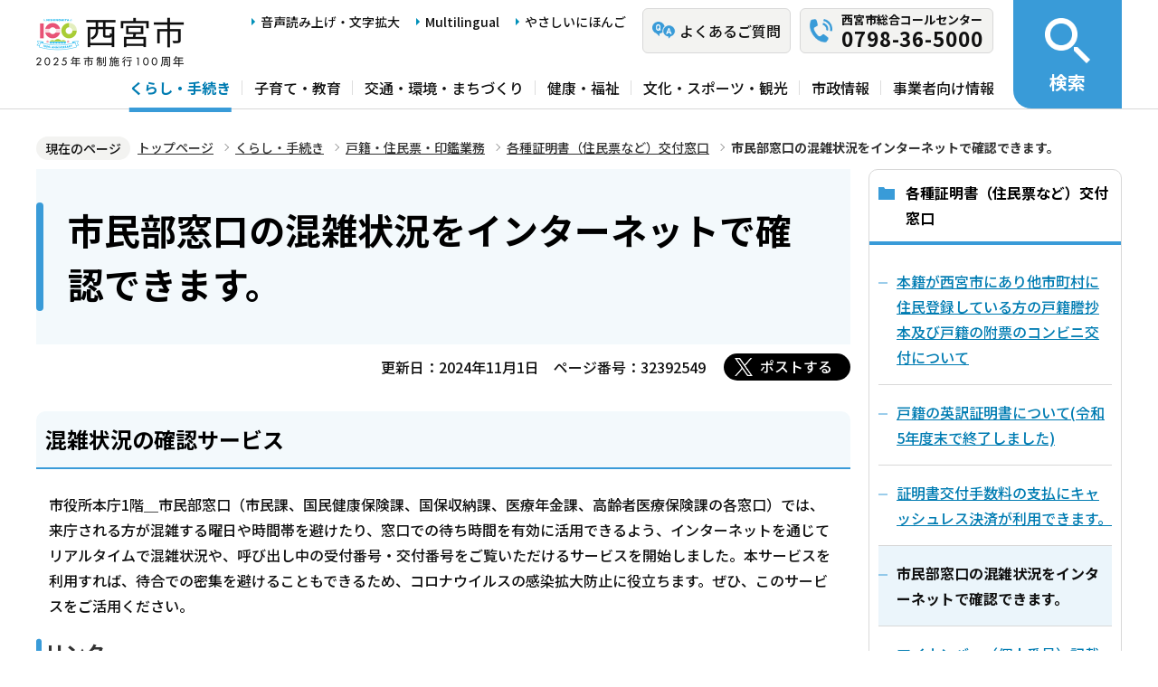

--- FILE ---
content_type: text/html; charset=UTF-8
request_url: http://www.city.nishinomiya.lg.jp/kurashi/koseki/kofumadoguchi/99999999.html
body_size: 18465
content:
<!DOCTYPE html>
<html lang="ja" prefix="og: http://ogp.me/ns# article: http://ogp.me/ns/article#">
<head>
<meta name="viewport" content="width=device-width, initial-scale=1">
<meta name="referrer" content="no-referrer-when-downgrade">
<meta charset="UTF-8">
<meta name="Author" content="Nishinomiya City">
<meta http-equiv="X-UA-Compatible" content="IE=edge">
<link rel="shortcut icon" href="/favicon.ico">
<link rel="apple-touch-icon" href="/images/apple-touch-icon.png">
<meta property="og:title" content="市民部窓口の混雑状況をインターネットで確認できます。">
<meta property="og:type" content="article">
<meta property="og:url" content="https://www.nishi.or.jp/kurashi/koseki/kofumadoguchi/99999999.html">
<meta property="og:image" content="https://www.nishi.or.jp/images/ogp.png">
<meta property="og:description" content="">



<link rel="stylesheet" media="all" href="/css/2023_style.wysiwyg.css">
<link rel="stylesheet" media="all" href="/css/2023_style.tableconverter.css">
<link rel="stylesheet" media="all" href="/css/2023_style_parts.css">
<link rel="stylesheet" href="/css/2023_style_smph.css" media="screen and (max-width: 1023px)">
<link rel="stylesheet" href="/css/2023_style_pc.css" media="screen and (min-width: 1024px), print">
<link rel="stylesheet" href="/css/2023_style_print.css" media="print">
<link rel="stylesheet" href="/css/lightbox.css" media="screen">
<title>市民部窓口の混雑状況をインターネットで確認できます。｜西宮市ホームページ</title>
<script src="/js/jquery.min.js"></script>
<script src="/js/id.js"></script>




<script src="/js/viewport.js"></script>
<script src="/js/jquery.cookie.min.js"></script>
<script src="/js/analyticscode.js"></script>
<script src="https://tsutaeru.cloud/assets/snippet/js/tsutaeru_mo.js"></script> 
<script>
// <![CDATA[
__tsutaeruMO.init({
access_token: '1bcfcffa-c445-45c4-bc46-d63213e05049',
exclusion_class: 'class_name',
toolbar: {
message: true,
fixed: false
}
});
// ]]>
</script>
<!-- Google Tag Manager -->
<script>
// <![CDATA[
(function(w,d,s,l,i){w[l]=w[l]||[];w[l].push({'gtm.start':new Date().getTime(),event:'gtm.js'});var f=d.getElementsByTagName(s)[0],j=d.createElement(s),dl=l!='dataLayer'?'&l='+l:'';j.async=true;j.src='https://www.googletagmanager.com/gtm.js?id='+i+dl;f.parentNode.insertBefore(j,f);})(window,document,'script','dataLayer','GTM-N3PHRW5');
// ]]>
</script>
<!-- End Google Tag Manager -->
</head>
<body id="base">
<!-- Google Tag Manager (noscript) -->
<noscript><iframe title="Google Tag Manager" src="https://www.googletagmanager.com/ns.html?id=GTM-N3PHRW5" height="0" width="0" style="display:none;visibility:hidden"></iframe></noscript>
<!-- End Google Tag Manager (noscript) -->

<div id="basebg" class="honcyo">
<noscript>
<p class="jsmessage">このホームページではJavaScriptを使用しています。<br>JavaScriptの使用を有効にしていない場合は、一部の機能が正確に動作しない恐れがあります。<br>お手数ですがJavaScriptの使用を有効にしてください。</p>
</noscript>
<div class="blockjump txtno-display"><a id="PTOP">このページの先頭です</a></div>
<p class="blockskip"><a href="#CONT" class="skip">メニューを飛ばして本文へ</a></p>
<div id="baseall" class="baseall">
<!-- ▼ヘッダーここから▼ -->
<header class="header" role="banner">
  <div class="header_wp">
    <div class="header_l">
      <div class="header_r">
        <div class="headlist_wp">
          <div id="header_logo">
            <div>
              <a href="/index.html">
                <img src="/images/header_logo.png" alt="西宮市　NISHINOMIYA CITY">
              </a>
            </div>
          </div><!-- div header_logo -->
          <ul class="headlist1 sp-none">
            <li><a href="https://www.zoomsight-sv2.jp/NISHI/controller/index.html#https://www.nishi.or.jp/">音声読み上げ・文字拡大</a></li>
            <li lang="en"><a href="/multilingual/index.html">Multilingual</a></li>
            <li><a class="easyjp-link" href="https://tsutaeru.cloud/easy.php?uri=https://www.nishi.or.jp/">やさしいにほんご</a></li>
          </ul>
          <ul class="headlist2 sp-none">
            <li class="qaLink"><a href="https://www.nishinomiya-city-callcenter.jp/" target="_blank" rel="noopener noreferrer"><span>よくあるご質問</span></a></li>
            <li class="callcenterLink"><a href="/shisei/koho/sougou-call/20230524121659570.html"><span>西宮市総合コールセンター</span><span class="callcenterTel">0798-36-5000</span></a></li>
          </ul>
        </div><!-- div headlist_wp -->
        <div class="gnavi_wp sp-none">
          <nav aria-label="メインメニュー">
            <ul class="gnavi">
              <li><a href="/kurashi/index.html">くらし・手続き</a></li>
              <li><a href="/kosodate/index.html">子育て・教育</a></li>
              <li><a href="/kotsu/index.html">交通・環境・まちづくり</a></li>
              <li><a href="/kenko/index.html">健康・福祉</a></li>
              <li><a href="/bunka/index.html">文化・スポーツ・観光</a></li>
              <li><a href="/shisei/index.html">市政情報</a></li>
              <li><a href="/jigyoshajoho/index.html">事業者向け情報</a></li>
            </ul>
          </nav>
        </div><!-- div gnavi_wp -->
      </div><!-- div header_r -->
      <div class="spHeadMenu_wp pc-none">
        <ul class="spHeadMenu">
          <li><a href="https://www.nishinomiya-city-callcenter.jp/" target="_blank" rel="noopener noreferrer">FAQ</a></li>
          <li><a href="/shisei/koho/sougou-call/20230524121659570.html">コールセンター</a></li>
          <li><a id="toggle02" href="javascript:void(0)">検索</a></li>
          <li><a id="toggle03" href="javascript:void(0)">メニュー</a></li>
        </ul>
      </div><!-- div spHeadMenu_wp -->
    </div><!-- div header_l -->
    <div class="header_kensaku_btn_wp sp-none">
      <a id="toggle01" href="javascript:void(0)"><span>検索</span></a>
    </div><!-- div header_kensaku_btn_wp -->
    <div class="header_kensaku_menu sp-none" id="header_kensaku_menu">
      <!-- 検索メニュー埋込 -->
    </div><!-- div header_kensaku_menu -->
    <div class="spHeader_kensaku_menu pc-none" id="spHeader_kensaku_menu">
      <!-- SP検索メニュー埋込 -->
    </div><!-- div spHeader_kensaku_menu -->
    <div class="spHeader_menu pc-none" id="spHeader_menu">
      <!-- SPメニュー埋込 -->
    </div><!-- div spHeader_menu -->
  </div><!-- div header_wp -->
</header>
<!-- ▲ヘッダーここまで▲ -->
<!--▽パンくずナビ▽-->
<nav aria-label="現在位置">
<div class="pankuzu">
<div class="block">
<div class="box">
<div class="box-inner">
<ol class="clearfix">
<li class="pk-img">現在のページ</li>
<li><a href="/index.html">トップページ</a></li>
<li><a href="../../index.html">くらし・手続き</a></li>
<li><a href="../index.html">戸籍・住民票・印鑑業務</a></li>
<li><a href="./index.html">各種証明書（住民票など）交付窓口</a></li>
<li class="pk-thispage">市民部窓口の混雑状況をインターネットで確認できます。</li>

</ol>
</div>
</div>
</div>
</div>
</nav>
<!--△パンくずナビ△-->
<!-- ▼メインコンテンツここから▼ -->
<div class="blockjump txtno-display"><a id="CONT">本文ここから</a></div>
<main class="normal_sec">
<div class="wrap clearfix">
<div id="main">



<div class="h1bg"><div><h1>市民部窓口の混雑状況をインターネットで確認できます。</h1></div></div>


<div class="basic-info clearfix">
<div class="basic-box clearfix">
<p class="update">更新日：2024年11月1日</p>
<p class="pagenumber">ページ番号：32392549</p>
<!-- scs_jyogai_start -->
<div class="socialmedia clearfix">
<script src="/js/sns_btn.js"></script>
<div class="sp_box clearfix"><div id="twitter"></div></div>
</div>
<!-- scs_jyogai_end -->

</div>
</div>
<!-- app_pc_body_start -->
<div class="h2bg"><div><h2>混雑状況の確認サービス</h2></div></div>
<div class="wysiwyg_wp"><p>市役所本庁1階＿市民部窓口（市民課、国民健康保険課、国保収納課、医療年金課、高齢者医療保険課の各窓口）では、来庁される方が混雑する曜日や時間帯を避けたり、窓口での待ち時間を有効に活用できるよう、インターネットを通じてリアルタイムで混雑状況や、呼び出し中の受付番号・交付番号をご覧いただけるサービスを開始しました。本サービスを利用すれば、待合での密集を避けることもできるため、コロナウイルスの感染拡大防止に役立ちます。ぜひ、このサービスをご活用ください。</p></div>
<div class="h3bg"><div><h3>リンク</h3></div></div>
<p class="externalLink"><a class="externalLink" href="https://www43.voicecall.jp/vcneo/index.php?sid=11414362462" target="_blank"  rel="noopener noreferrer">混雑状況の確認（外部サイト）<img src="/images/spacer.gif" alt="新規ウィンドウで開きます。" width="1" height="1" class="img-guidance"></a></p>
<div class="wysiwyg_wp"><p style="margin-left: 40px">※上記サイトは、本庁1階＿市民部窓口が開設している</p> <p style="margin-left: 40px">午前9時から午後5時まで（土曜・日曜・祝日と12月29日～1月3日は除く）の間、利用できます。</p> <br><p class="linktxt">2次元バーコードをスキャンして、ご利用いただくこともできます。</p></div>
<div class="img-area">
<p class="img-left"><img src="99999999.images/QR-687240.png" width="200" height="200" alt="混雑状況確認サイト用QRコード"></p>
</div>

<!-- app_pc_body_end -->











<div id="contact">
  <div class="contact_left">
    <h2><span>お問い合わせ先</span></h2>
    
      <p class="contact_name">
        <a class="innerLink" href="/soshiki/00500012/0063001230/006400123010/index.html">市民課</a>
      </p>
    
  </div>
  <div class="contact_right">
    <p class="address">西宮市六湛寺町10-3 西宮市役所本庁舎 1階</p>
    <div class="tel_wp">
      <p class="tel"><span class="title">電話番号：</span>0798-35-3113</p>
      <p class="fax"><span class="title">ファックス：</span>0798-35-9567</p>
    </div>
    
    <p class="contact-form"><a class="innerLink" href="https://www.nishi.or.jp/cgi-bin/formmail/formmail.cgi?d=006400123010"><span class="contact-link2">お問合せメールフォーム</span></a></p>
  </div>
</div>








<form action="/cgi-bin/vote/vote.cgi" method="post" id="formmail" name="formmail" class="feedback">
<h2>この情報はお役に立ちましたか？</h2>
<fieldset class="fedd1">
<legend>この情報はお役に立ちましたか？</legend>
<input type="radio" name="question1" value="分かりやすかった" id="q1-point2" checked="checked"><label for="q1-point2">分かりやすかった</label>
<input type="radio" name="question1" value="分かりにくかった" id="q1-point1"><label for="q1-point1">分かりにくかった</label>
</fieldset>
<fieldset class="fedd2">
<legend>このページは見つけやすかったですか？</legend>
<input type="radio" name="question2" value="見つけやすかった" id="q2-point2" checked="checked"><label for="q2-point2">見つけやすかった</label>
<input type="radio" name="question2" value="見つけにくかった" id="q2-point1"><label for="q2-point1">見つけにくかった</label>
</fieldset>
<div>
<input type="hidden" name="url" value="/kurashi/koseki/kofumadoguchi/99999999.html">
<input type="hidden" name="title" value="市民部窓口の混雑状況をインターネットで確認できます。">
<input type="hidden" name="tanto" value="市民課">
</div>
<div class="submitbox"><input type="submit" name="submit" class="fedbt" value="送信"></div>
</form>






<div class="txtno-display">本文ここまで</div>
</div><!-- /div main -->
<div id="localnavi" class="sp-none">
<nav>
<!-- ▽ローカルナビ▽ -->

<div class="losubnavi">
<h2><span>各種証明書（住民票など）交付窓口</span></h2>
<ul>
<li><a href="/kurashi/koseki/kofumadoguchi/09796382023091914.html"><span class="sblock">本籍が西宮市にあり他市町村に住民登録している方の戸籍謄抄本及び戸籍の附票のコンビニ交付について</span></a></li>
<li><a href="/kurashi/koseki/kofumadoguchi/eiyakukoseki.html"><span class="sblock">戸籍の英訳証明書について(令和5年度末で終了しました)</span></a></li>
<li><a href="/kurashi/koseki/kofumadoguchi/kyassyuresu.html"><span class="sblock">証明書交付手数料の支払にキャッシュレス決済が利用できます。</span></a></li>
<li><span class="now"><span class="sblock">市民部窓口の混雑状況をインターネットで確認できます。</span></span></li>
<li><a href="/kurashi/koseki/kofumadoguchi/mynumber.html"><span class="sblock">マイナンバー（個人番号）記載の住民票について</span></a></li>
<li><a href="/kurashi/koseki/kofumadoguchi/shomeisho-tesuryo.html"><span class="sblock">各種証明書などの手数料（窓口交付）</span></a></li>
<li><a href="/kurashi/koseki/kofumadoguchi/shomeisho-madoguchi.html"><span class="sblock">各種証明書の交付</span></a></li>
<li><a href="/kurashi/koseki/kofumadoguchi/kaichojikan.html"><span class="sblock">窓口の開庁時間について（住民票交付などの手続き）</span></a></li>
<li><a href="/kurashi/koseki/kofumadoguchi/honninkakunin.html"><span class="sblock">本人確認書類について</span></a></li>
<li><a href="/kurashi/koseki/kofumadoguchi/jidokofu-tesuryo.html"><span class="sblock">証明書自動交付サービスでの証明書発行手数料</span></a></li>
<li><a href="/kurashi/koseki/kofumadoguchi/konzatsuyoso.html"><span class="sblock">市民課窓口の混雑状況について</span></a></li>
<li><a href="/kurashi/koseki/kofumadoguchi/honnintsuchi.html"><span class="sblock">事前登録型本人通知制度について</span></a></li>
</ul>
</div>

<!-- △ローカルナビ△ -->
<!-- ▽レコメンド▽ -->

<div class="lobgbox lorecommend">
<h2 class="h2txt">このページを見ている人はこんなページも見ています</h2>
<ul>
<li class="pagelinkin"><a href="/shimin/teens_voice.html"> Teen&#039;s Voice（ティーンズ　ボイス）</a></li>
<li class="pagelinkin"><a href="/shimin/voice.html"> 市民の声（市長への手紙）及び各種通報・お問合せ</a></li>
<li class="pagelinkin"><a href="/yoyaku/index.html"> 施設・本・マイナンバーカードの交付を予約する</a></li>
</ul>
</div>

<!-- △レコメンド△ -->
<!-- ▽類似▽ -->

<!-- △類似△ -->
<p class="linkbttxt lojoho"><a href="/aboutweb/infoloss.html">情報が見つからないときは</a></p>
<div class="guidance"><img src="/images/spacer.gif" alt="サブナビゲーションここまで" width="1" height="1"></div>
</nav>
</div><!-- div localnavi -->
</div><!-- /div wrap -->
</main><!-- /main normal_sec -->

<!-- ▼フッターここから▼ -->
<div class="footer_wp">
  <footer>
    <div class="footer_top">
      <ul class="footer_link_wp">
        <li><a href="/sitemap.html">サイトマップ</a></li>
        <li><a href="/shisei/seisaku/johokasuishin/shikannkeisya/shikankeisha.html">市関係者向け</a></li>
        <li><a href="/aboutweb/tsukaikata.html">このサイトの使い方</a></li>
        <li><a href="/aboutweb/accessibilitypolicy/index.html">アクセシビリティポリシー</a></li>
        <li><a href="/aboutweb/sitepolicy.html">サイトポリシー</a></li>
        <li><a href="/aboutweb/privacypolicy.html">プライバシーポリシー</a></li>
        <li><a href="/aboutweb/link-kikan.html">リンク集</a></li>
      </ul>
    </div>
    <div class="footer_bottom">
      <div class="footer_bottom_con">
        <div class="footer_l">
          <div class="footer_logo">
            <h2>
              <img src="/images/footer_logo.png" alt="">
              <span>西宮市役所</span>
            </h2>
            <p class="hojin_number">法人番号8000020282049</p>
          </div>
          <div class="footer_address_wp">
            <address>
              〒662-8567　兵庫県西宮市六湛寺町10番3号（本庁舎）
            </address>
            <a href="/shisei/shinogaiyo/shitsumujikan/shitsumujikan.html">窓口受付時間についてはこちら</a>
            <div class="footer_callcenter">
              <p class="footer_callcenter_title">西宮市総合コールセンター</p>
              <p class="footer_callcenter_tel">
                <span class="footer_callcenter_tel_l">電話番号：</span>
                <span class="footer_callcenter_tel_r">0798-36-5000</span>
              </p>
              <p class="footer_callcenter_txt">
                <span class="footer_callcenter_txt_l" data-nosnippet="">受付時間：</span>
                <span class="footer_callcenter_txt_r">
                  <span data-nosnippet="">平日　午前8時30分から午後7時</span>
                  <span data-nosnippet="">土曜・日曜・祝日・12月29日から12月31日　午前9時から午後5時</span>
                  <span data-nosnippet="">（※1月1日から1月3日は休み。）</span>
                </span>
              </p>
            </div>
          </div>
        </div>
        <div class="footer_r">
          <div class="footer_annai_link">
            <a href="/access/sonotashisetsu/honchosha/shuhenannai.html">市役所・支所周辺案内</a>
          </div>
        </div>
        <div id="pagetop" class="page-top"> <a href="#PTOP"><img src="/images/2023_btn_pagetop.png" alt="ページ上部へ"></a></div>
      </div>  
    </div>
    <div class="f0copy" lang="en">Copyright 1997 Nishinomiya City</div>
    <div class="foot_top_link pc-none"><a href="/index.html"><span>西宮市トップページに戻る</span></a></div>
  </footer>
</div><!-- div footer_wp -->
<!-- ▲フッターここまで▲ -->
</div><!-- /div baseall -->
</div><!-- /div basebg -->
<script src="/js/jquery.lightbox-0.5.min.js"></script>
<script src="/js/2023_common.js"></script>

</body>
</html>

--- FILE ---
content_type: text/css
request_url: http://www.city.nishinomiya.lg.jp/css/2023_style.tableconverter.css
body_size: 2808
content:
@charset "utf-8";

/*
 --------------------------------------------------------------------
 4Uweb／CMS 表取り込み・表編集用スタイルシート。

 更新日：2010-08-02
 --------------------------------------------------------------------
 【編集履歴】
 ・2009-05-25 新規作成
 ・2010-08-02 背景色用のスタイルを追加。
 
 -------------------------------------------------------------------- */


/**
 * 中央詰め
 */

table th,
table td {
    vertical-align: middle;
}

/**
 * 上詰め
 */

table th.top,
table td.top {
    vertical-align: top !important;
}

/**
 * 下詰め
 */

table th.bottom,
table td.bottom {
    vertical-align: bottom !important;
}

/**
 * 左詰め
 */

table th.left,
table td.left {
    text-align: left !important;
}

/**
 * 右詰め
 */

table th.right,
table td.right {
    text-align: right !important;
}

/**
 * 中央揃え
 */

table th.center,
table td.center {
    text-align: center !important;
}

/**
 * WYSIWYG用の背景色-赤
 */

table th.tbl-bgcolor-red,
table td.tbl-bgcolor-red {
    background-color: #FFCCFF !important;
}

/**
 * WYSIWYG用の背景色-黄
 */

table th.tbl-bgcolor-yellow,
table td.tbl-bgcolor-yellow {
    background-color: #FFFFCC !important;
}

/**
 * WYSIWYG用の背景色-緑
 */

table th.tbl-bgcolor-green,
table td.tbl-bgcolor-green {
    background-color: #CCFFCC !important;
}

/**
 * WYSIWYG用の背景色-青
 */

table th.tbl-bgcolor-blue,
table td.tbl-bgcolor-blue {
    background-color: #CCFFFF !important;
}

/**
 * WYSIWYG用の背景色-灰
 */

table th.tbl-bgcolor-gray,
table td.tbl-bgcolor-gray {
    background-color: #CCCCCC !important;
}

/* ------------------------------テーブルのスタイル設定----------------------------- */
/* テーブルタグに設定されているクラス */
/* table_data wisiwyg */
table {
	padding: 0;
	border-collapse: collapse;
	-webkit-box-sizing: border-box;
	        box-sizing: border-box;
    background-color: #FFF;
}
table caption {
  padding: 15px 0px 5px 0;
  font-weight: bold;
  text-align: left;
  line-height: 1.3;
}
table caption:empty {
    padding: 0;
}
table td {
  padding: 6px 4px;
  border: 1px solid #CCCCCC;
  background-color: #fff;
}
table p {
  margin: 0;
  padding: 0;
}

table th {
    padding: 6px 4px;
    border: 1px solid #CCCCCC;
    background-color: #F4F4F4;
    text-align: left;
}
table th a {
}

table[align="center"] {
    margin-left: auto;
    margin-right: auto;
}

/* [chrome]table内にルビを付けるとセルがずれる */
@media screen and (-webkit-min-device-pixel-ratio:0) {
	table rb {
	    line-height: 6;
	}
}

--- FILE ---
content_type: text/css
request_url: http://www.city.nishinomiya.lg.jp/css/2023_style_parts.css
body_size: 142669
content:
@charset "utf-8";
@import url('https://fonts.googleapis.com/css2?family=Noto+Sans+JP:wght@100;300;500;700;900&display=swap');


/* ===========================================
lightboxスタイル▼
=========================================== */

html.lb-disable-scrolling {
  overflow: hidden;
  position: fixed;
  height: 100vh;
  width: 100vw;
}

.lightboxOverlay {
  position: absolute;
  top: 0;
  left: 0;
  z-index: 9999;
  background-color: black;
  filter: progid:DXImageTransform.Microsoft.Alpha(Opacity=80);
  opacity: 0.8;
  display: none;
}

.lightbox {
  position: absolute;
  left: 0;
  width: 100%;
  z-index: 10000;
  text-align: center;
  line-height: 0;
  font-weight: normal;
}

.lightbox .lb-image {
  display: block;
  height: auto;
  max-width: inherit;
  max-height: none;
  border-radius: 3px;
  border: 4px solid white;
}

.lightbox a img {
  border: none;
}

.lb-outerContainer {
  position: relative;
  *zoom: 1;
  width: 250px;
  height: 250px;
  margin: 0 auto;
  border-radius: 4px;
  background-color: white;
}

.lb-outerContainer:after {
  content: "";
  display: table;
  clear: both;
}

.lb-loader {
  position: absolute;
  top: 43%;
  left: 0;
  height: 25%;
  width: 100%;
  text-align: center;
  line-height: 0;
}

.lb-cancel {
  display: block;
  width: 32px;
  height: 32px;
  margin: 0 auto;
  background: url(../images/loading.gif) no-repeat;
}

.lb-nav {
  position: absolute;
  top: 0;
  left: 0;
  height: 100%;
  width: 100%;
  z-index: 10;
}

.lb-container>.nav {
  left: 0;
}

.lb-nav a {
/*     background-image: url('[data-uri]'); */
}

.lb-prev, .lb-next {
  height: 100%;
  cursor: pointer;
  display: block;
}

.lb-nav a.lb-prev {
  width: 34%;
  left: 0;
  float: left;
  background: url(/images/prev.png) left 48% no-repeat;
  filter: progid:DXImageTransform.Microsoft.Alpha(Opacity=0);
  opacity: 0;
  -webkit-transition: opacity 0.6s;
  -o-transition: opacity 0.6s;
  transition: opacity 0.6s;
}

.lb-nav a.lb-prev:hover {
  filter: progid:DXImageTransform.Microsoft.Alpha(Opacity=100);
  opacity: 1;
}

.lb-nav a.lb-next {
  width: 64%;
  right: 0;
  float: right;
  background: url(/images/next.png) right 48% no-repeat;
  filter: progid:DXImageTransform.Microsoft.Alpha(Opacity=0);
  opacity: 0;
  -webkit-transition: opacity 0.6s;
  -o-transition: opacity 0.6s;
  transition: opacity 0.6s;
}

.lb-nav a.lb-next:hover {
  filter: progid:DXImageTransform.Microsoft.Alpha(Opacity=100);
  opacity: 1;
}

.lb-dataContainer {
  margin: 0 auto;
  padding-top: 5px;
  *zoom: 1;
  width: 100%;
  border-bottom-left-radius: 4px;
  border-bottom-right-radius: 4px;
}

.lb-dataContainer:after {
  content: "";
  display: table;
  clear: both;
}

.lb-data {
  padding: 0 4px;
  color: #ccc;
}

.lb-data .lb-details {
  width: 85%;
  float: left;
  text-align: left;
  line-height: 1.1em;
}

.lb-data .lb-caption {
  font-size: 1.3rem;
  font-weight: bold;
  line-height: 1em;
}

.lb-data .lb-caption a {
  color: #4ae;
}

.lb-data .lb-number {
  display: block;
  clear: left;
  padding-bottom: 1em;
  font-size: 1.2rem;
  color: #999999;
}

.lb-data .lb-close {
  display: block;
  float: right;
  width: 30px;
  height: 30px;
  background: url(/images/close.png) top right no-repeat;
  text-align: right;
  filter: progid:DXImageTransform.Microsoft.Alpha(Opacity=70);
  opacity: 0.7;
  -webkit-transition: opacity 0.2s;
  -o-transition: opacity 0.2s;
  transition: opacity 0.2s;
}

.lb-data .lb-close:hover {
  cursor: pointer;
  filter: progid:DXImageTransform.Microsoft.Alpha(Opacity=100);
  opacity: 1;
}


/* ===========================================
リセットcss
=========================================== */

html, body, div, span, object, iframe, h1, h2, h3, h4, h5, h6, p, blockquote, pre, abbr, address, cite, code, del, dfn, em, img, ins, kbd, q, samp, small, strong, sub, sup, var, b, i, dl, dt, dd, ol, ul, li, fieldset, form, label, legend, table, caption, tbody, tfoot, thead, tr, th, td, article, aside, canvas, details, figcaption, figure, footer, header, hgroup, menu, nav, section, summary, time, mark, audio, video {
  margin: 0;
  padding: 0;
  border: 0;
  font-size: 100%;
  vertical-align: baseline;
  background-color: transparent;
}

body {
  line-height: 1;
}

article, aside, details, figcaption, figure, footer, header, hgroup, menu, nav, section {
  display: block;
}

nav ul {
  list-style: none;
}

blockquote, q {
  quotes: none;
}

blockquote:before, blockquote:after, q:before, q:after {
  content: '';
  content: none;
}

a {
  margin: 0;
  padding: 0;
  font-size: 100%;
  vertical-align: baseline;
  background: transparent;
}

table {
  border-collapse: collapse;
  border-spacing: 0;
}

input, select {
  vertical-align: middle;
}


/* ===========================================
初期設定
=========================================== */


/* ===========================================
【英数字の折り返し設定】
パンくず、大見出し、画像キャプション、a08_リンク、a05_ファイルダウンロード（PDF等）、ローカルナビは
word-break:break-all;を設定してるため、英単語が途中で折り返す
=========================================== */

html {
  width: 100%;
  height: auto;
  word-wrap: break-word;
  overflow-wrap: anywhere;
  /* IE11用 */
  -webkit-box-sizing: border-box;
  box-sizing: border-box;
  font-size: 62.5%;
}

body {
  width: 100%;
  color: #111111;
  background-color: #FFF;
  line-height: 1.75;
  font-size: 1.6rem;
  font-weight: 500;
  -webkit-text-size-adjust: 100%;
}

* {
  -webkit-box-sizing: border-box;
  box-sizing: border-box;
}


/* フォーム部分のフォント指定 */

button, input, select, textarea {
  font-family: inherit;
  color: #666666;
}

/* プレースホルダー文字色 */

:-moz-placeholder-shown {
  color: #666666;
}

:-ms-input-placeholder {
  color: #666666;
}

:placeholder-shown {
  color: #666666;
}


/* Google Chrome, Safari, Opera 15+, Android, iOS */

::-webkit-input-placeholder {
  color: #666666;
}


/* Firefox 18- */

:-moz-placeholder {
  color: #666666;
  opacity: 1;
}


/* Firefox 19+ */

::-moz-placeholder {
  color: #666666;
  opacity: 1;
}


/* IE 10+ */

:-ms-input-placeholder {
  color: #666666;
}


/* フォント指定 */

body {
  font-family: 'Noto Sans JP',"メイリオ", sans-serif;
}


/* ===========================================
CMSスタイル
=========================================== */


/* html5用 */

article, aside, footer, header, hgroup, main, nav, section {
  display: block;
}


/* スタイルリセット
============================== */


/* iOSでのデフォルトスタイルをリセット */

input[type="submit"], input[type="button"], input[type="reset"] {
  border-radius: 0;
  border: none;
  -webkit-box-sizing: border-box;
  box-sizing: border-box;
  cursor: pointer;
  -webkit-appearance: none;
}

input[type="submit"]::-webkit-search-decoration, input[type="button"]::-webkit-search-decoration {
  display: none;
}

input[type="submit"]:focus, input[type="button"]:focus {
  outline-offset: -2px;
}

input.fedbt, input[type="button"], input[type="text"], input[type="submit"] {
  border-radius: 0;
}


/* プレースホルダー文字色 */

:-moz-placeholder-shown {
  color: #6F6F6F;
}

:-ms-input-placeholder {
  color: #6F6F6F;
}

:placeholder-shown {
  color: #6F6F6F;
}


/* Google Chrome, Safari, Opera 15+, Android, iOS */

::-webkit-input-placeholder {
  color: #6F6F6F;
}


/* Firefox 18- */

:-moz-placeholder {
  color: #6F6F6F;
  opacity: 1;
}


/* Firefox 19+ */

::-moz-placeholder {
  color: #6F6F6F;
  opacity: 1;
}


/* IE 10+ */

:-ms-input-placeholder {
  color: #6F6F6F;
}

a[href], label[for], input[type="button"], input[type="submit"], input[type="reset"], input[type="image"], input[type="radio"], input[type="checkbox"], select {
  cursor: pointer;
}

button {
  cursor: pointer;
  padding: 0;
  margin: 0;
  border: none;
  background: none;
}

fieldset {
  border: none;
}

address {
  font-style: normal;
}

a img {
  vertical-align: bottom;
}


/* ガイダンス系
============================== */


/* noscriptメッセージ */

p.jsmessage {
  background-color: #FFF;
  padding: 10px;
  margin: 0;
  color: #000;
}


/* 本文へ移動隠しジャンプ */


/* .blockskip {
  padding: 0;
}

.skip {
  width: 1px;
  color: #000000;
  font-size: 0.1%;
  line-height: 0.1;
  background-color: #FFFFFF;
  position: absolute;
  left: -3000px;
  z-index: 9999;
}

a.skip {
  color: #003377;
  background-color: #FFFFFF;
  text-align: center;
  padding: 2px 0;
  top: auto;
}

a.skip:active {
  display: block;
  width: 99.99%;
  font-size: 100%;
  line-height: 1.75;
  top: 0;
  left: 0;
}

a.skip:focus {
  display: block;
  width: 99.99%;
  font-size: 100%;
  line-height: 1.75;
  top: 0;
  left: 0;
} */


/* 隠しジャンプ（css） */

.blockskip {
  padding: 0;
  margin: 0;
}

.skip {
  width: 1px;
  color: #000 !important;
  font-size: 0.1%;
  line-height: 0.1;
  background-color: #FFF !important;
  position: absolute;
  left: -3000px;
  z-index: 10001;
}

a.skip {
  color: #003377 !important;
  background-color: #FFF !important;
  text-align: center;
  padding: 2px 0;
  top: auto;
}

a.skip:active {
  display: block;
  width: 99.99%;
  font-size: 100%;
  line-height: 1.6;
  top: 0;
  left: 0;
}

a.skip:focus {
  display: block;
  width: 99.99%;
  font-size: 100%;
  line-height: 1.6;
  top: 0;
  left: 0;
}

.show {
  line-height: 1.5 !important;
  background-color: #F6F6F6 !important;
  border-bottom: solid 1px #999 !important;
  color: #0A2530;
}

.show a {
  color: #000 !important;
  line-height: 150% !important;
  background-color: transparent;
}


/* スペーサー、ガイダンス、隠しジャンプ */

.blockjump {
  margin: 0;
  padding: 0;
  height: 1px;
  width: 1px;
  position: absolute;
  overflow: hidden;
}

.img-guidance {
  margin: 0 !important;
  padding: 0 !important;
  height: 1px !important;
  width: 1px !important;
  position: absolute;
  overflow: hidden;
}

hr {
  display: none;
}

.guidance {
  margin: 0 !important;
  padding: 0 !important;
  height: 1px !important;
  width: 1px !important;
  position: absolute;
  overflow: hidden;
}


/* 目隠し見出し用指定 */

.txtno-display {
  margin: 0;
  padding: 0;
  height: 1px;
  width: 1px;
  position: absolute;
  overflow: hidden;
}


/* コンテンツを視覚的に隠す[スクリーンリーダーからはアクセス可] */

.visually-hidden {
  position: absolute;
  white-space: nowrap;
  width: 1px;
  height: 1px;
  overflow: hidden;
  border: 0;
  padding: 0;
  clip: rect(0 0 0 0);
  -webkit-clip-path: inset(50%);
  clip-path: inset(50%);
  margin: -1px;
}


/* clearfix */

.clearfix:after {
  content: " ";
  display: block;
  clear: both;
}


/* フォントサイズ
============================== */

h1, h2, h3, h4, h5, h6 {
  color: #000;
}

h1 {
  font-size: 4.0rem;
  font-weight: bold;
}

h2 {
  font-size: 2.4rem;
  font-weight: bold;
}

h3 {
  font-size: 2.2rem;
  font-weight: bold;
}

h4 {
  font-size: 2.0rem;
  font-weight: bold;
}

h5 {
  font-size: 1.8rem;
  font-weight: bold;
}

h6 {
  font-size: 1.7rem;
  font-weight: bold;
}

p, address, table, dt, dd {
  line-height: 1.75;
  font-size: 1.6rem;
}

li {
  font-size: 1.6rem;
}

rt {}


/* 余白調整
============================== */

.h1bg {
  /* margin-bottom: 40px; */
}

.h2bg {
  padding-top: 0.25em;
  padding-bottom: 0.58em;
  margin-top: 1.5em;
  margin-bottom: 1em;
}

.h3bg {
  padding-top: 0.25em;
  padding-bottom: 0.58em;
}

.h4bg {
  padding-top: 0.25em;
  padding-bottom: 0.58em;
}

h5 {
  padding-top: 0.25em;
  padding-bottom: 0.58em;
  padding-left: 0.85em;
}

h6 {
  padding-top: 0.25em;
  padding-bottom: 0.58em;
  padding-left: 0.85em;
  padding-right: 26px;
}


/* スタイル回り込み解除 */

.h1bg {}

.h2bg {
  overflow: hidden;
}

.h3bg {
  overflow: hidden;
}

.h4bg {
  overflow: hidden;
}

h5 {
  overflow: hidden;
}

h6 {
  overflow: hidden;
}

.t-box, .t-box2 {
  margin-bottom: .85em;
}

.t-box>p, .t-box2>p {
  padding-left: 0;
  padding-right: 0;
}

p {
  padding-bottom: .85em;
  padding-left: 0.85em;
  padding-right: .85em;
}

ul {
  padding-bottom: .85em;
  list-style-type: none;
  list-style-image: none;
}

ul ul, ul ol, ol ol, ol ul {
  padding-top: .85em;
}

ol {
  padding-left: 30px;
  padding-bottom: .85em;
}

li {
  padding-bottom: .5em;
  position: relative;
}

li>ol, li>ul {
  padding-bottom: 0;
}

.wysiwyg_wp ul, .t-box2 table ul, .img-area-l ul, .img-area-r ul {
  list-style-type: disc;
  list-style-image: none;
  padding-left: 30px;
}

dl {
  padding-bottom: .85em;
  padding-left: .85em;
  padding-right: .85em;
}

dt {
  font-weight: bold;
}


/* ～の説明文章 */

p.filelink+.wysiwyg_wp.txtCaption, p.externalLink+.wysiwyg_wp.txtCaption, p.innerLink+.wysiwyg_wp.txtCaption {
  margin-top: -.65em;
  margin-left: 20px;
}


/* 複数リンクの場合 */

p.filelink+p.filelink, p.externalLink+p.externalLink, p.innerLink+p.innerLink, p.externalLink+p.innerLink, p.innerLink+p.externalLink,  p.externalLink+p.filelink, p.innerLink+p.filelink {
  margin-top: -.65em;
}


/* リンク関連
============================== */


/*  通常のリンク色  */

a:link {
  color: #007CB2;
  text-decoration: underline;
}

a:visited {
  color: #660099;
}

a:active {
  color: #aa1e2d;
}

a:hover, a:focus {}


/* ページ内リンク下線消し */

a:not([href]) {
  text-decoration: none;
  color: inherit;
  display: inline-block;
  vertical-align: bottom;
}

a:hover:not([href]) {
  color: inherit;
}


/* ==================================================
ヘッダエリア
================================================== */
header {
  position: relative;
  border-bottom: 1px solid #D8D8D8;
}

.header_wp {
  display: flex;
  justify-content: space-between;
  align-items: center;
  width: 1220px;
  min-height: 120px;
  margin: 0 auto;
  padding: 0 10px;
}

.header_l {
  display: flex;
  justify-content: space-between;
  width: 1059px;
}

#header_logo {
  padding-top: 10px;
  z-index: 10000;
  margin-right: 70px
}

#header_logo h1 {
  line-height: normal;
}

#header_logo img {
  width: 168px;
  height: auto;
}

#header_logo a {
  display: block;
}

.header_r {
  display: flex;
  flex-direction: column;
  width: 100%;
}

.headlist_wp {
  display: flex;
  justify-content: flex-start;
  align-items: flex-start;
}

.headlist1 {
  display: flex;
  align-items: flex-start;
  justify-content: center;
  padding: 0;
}

.headlist1 li {
  padding: 0 0 0 10px;
  margin-right: 18px;
  position: relative;
}

.headlist1 li::before {
  content: "";
  position: absolute;
  top: 54%;
  left: 0%;
  transform: translateY(-50%);
  -webkit-transform: translateY(-50%);
  -ms-transform: translateY(-50%);
  border-style: solid;
  border-width: 4px 0 4px 4px;
  border-color: transparent transparent transparent #0090b9;
  display: inline-block;
  width: 0;
  height: 0;
}

.headlist1 li:last-of-type {
  padding-right: 0;
}

.headlist1 a {
  font-size: 1.4rem;
  color: #111111;
  text-decoration: none;
}

.headlist1 a:hover {
  text-decoration: underline;
}

.headlist2 {
  display: flex;
  padding: 0;
}

.headlist2 li {
  background-color: #f3f3f1;
  border: 1px solid #d8d8d8;
  border-radius: 6px;
  min-height: 50px;
  padding: 0;
}

.headlist2 li a {
  width: 100%;
  height: 100%;
  padding: 0 10px 0 40px;
  display: flex;
  justify-content: center;
  align-items: center;
  text-decoration: none;
  line-height: 1.3;
  color: #111111;
}

.headlist2 .qaLink {
  margin-right: 10px;
}

.headlist2 .qaLink a {
  background-image: url(/images/qa_img.png);
  background-repeat: no-repeat;
  background-position: left 10px center;
  background-size: 26px 21px;
  font-size: 1.6rem;
}

.headlist2 .callcenterLink a {
  display: flex;
  justify-content: center;
  align-items: flex-start;
  flex-direction: column;
  background-image: url(/images/callcenter_img.png);
  background-repeat: no-repeat;
  background-position: left 10px center;
  background-size: 25px 26px;
  font-size: 1.3rem;
  font-weight: bold;
  padding: 0 10px 0 45px;
  line-height: 1.2;
}

.headlist2 .callcenterLink a .callcenterTel {
  font-size: 2.2rem;
  letter-spacing: 0.04em;
}

/* グロナビ */
.gnavi_wp {
  /* margin-top: 25px; */
}

.gnavi {
  display: flex;
  flex-direction: row;
  justify-content: flex-end;
  padding: 0;
}

.gnavi li {
  padding: 0;
  position: relative;
}

.gnavi li::after {
  content: "";
  position: absolute;
  top: 50%;
  right: 0%;
  transform: translateY(-50%);
  -webkit-transform: translateY(-50%);
  -ms-transform: translateY(-50%);
  background-color: #ddd;
  width: 1px;
  height: 16px;
}

.gnavi li:last-of-type:after {
  display: none;
}


.gnavi li a {
  text-decoration: none;
  padding: 10px 13px;
  color: #111111;
  position: relative;
}

.gnavi li a:hover {
  font-weight: bold;
  color: #007CB2;
}
.gnavi li a:hover::after {
  content: "";
  position: absolute;
  bottom: -5px;
  left: 50%;
  transform: translateX(-50%);
  -webkit-transform: translateX(-50%);
  -ms-transform: translateX(-50%);
  background-color: #399BD8;
  width: 90%;
  height: 5px;
}
.gnavi li a.active {
  font-weight: bold;
  color: #007CB2;
}
.gnavi li a.active::after {
  content: "";
  position: absolute;
  bottom: -5px;
  left: 50%;
  transform: translateX(-50%);
  -webkit-transform: translateX(-50%);
  -ms-transform: translateX(-50%);
  background-color: #399BD8;
  width: 90%;
  height: 5px;
}

.gnavi li:first-of-type a {
  padding-left: 0;
}
.gnavi li:last-of-type a {
  padding-right: 0;
}

.gnavi li:first-of-type a:hover::after, .gnavi li:first-of-type a.active::after {
  left: 45%;
}
.gnavi li:last-of-type a:hover::after, .gnavi li:last-of-type a.active::after {
  left: 55%;
}

/* 検索メニューボタン */
.header_kensaku_btn_wp {
  background-color: #399bd8;
  width: 120px;
  height: 120px;
  color: #fff;
  background-image: url(/images/header_kensaku_img.png);
  background-repeat: no-repeat;
  background-position: top 20px center;
  background-size: 50px;
  border-radius: 0 0 0 20px;
  z-index: 10000;
}
.header_kensaku_btn_wp.open {
  background-image: url(/images/header_kensaku_img_close.png);
  background-position: top 20px center;
  background-size: 42px;
}

.header_kensaku_btn_wp a {
  display: flex;
  align-items: flex-end;
  justify-content: center;
  width: 100%;
  height: 100%;
  color: #fff;
  font-weight: bold;
  text-decoration: none;
  padding-bottom: 12px;
  font-size: 2rem;
}

/* 検索メニュー */
.header_kensaku_menu {
  display: none;
}
.header_kensaku_menu.active {
  display: block;
  position: absolute;
  top: 0;
  left: 50%;
  transform: translateX(-50%);
  -webkit-transform: translateX(-50%);
  -ms-transform: translateX(-50%);
  width: 100%;
  z-index: 9999;
  background-color: rgba(255, 255, 255, .97);
  padding-top: 130px;
}

.header_kensaku_menu_con {
  width: 1200px;
  margin: 0 auto;
  padding-bottom: 40px;
}

/* 検索メニュー　検索 */
.header_search_wp {
  display: flex;
  flex-direction: row;
  justify-content: flex-start;
  align-items: flex-end;
  /* padding: 20px 20px 0 20px; */
  border-radius: 10px 10px 0 0;
  background-color: #fff;
  margin-bottom: 20px;
}

.header_search_l ul.search-tab {
  display: flex;
  flex-direction: row;
  padding: 0;
  margin-left: 20px;
}

.header_search_l ul.search-tab li {
  width: 140px;
  min-height: 34px;
  padding: 0;
  border: 1px solid #dddddd;
  border-bottom: none;
  border-radius: 6px 6px 0 0;
  margin-right: 10px;
}

.header_search_l ul.search-tab li:nth-of-type(2) {
  margin-right: 0;
}

.header_search_l ul.search-tab li.bt_on {
  border: none;
  background-color: #007cb2;
}
.header_search_l ul.search-tab li.bt_on::after {
  position: absolute;
  bottom: -11px;
  left: 50%;
  transform: translateX(-50%);
  -webkit-transform: translateX(-50%);
  -ms-transform: translateX(-50%);
  content: "";
  border: 6px solid transparent;
  border-top: 7px solid #007cb2;
}

.header_search_l ul.search-tab li a {
  width: 100%;
  height: 100%;
  display: flex;
  justify-content: center;
  align-items: center;
  text-align: center;
  text-decoration: none;
  font-size: 1.4rem;
  color: #666666;
}

.header_search_l ul.search-tab li.bt_on a {
  color: #fff;
}

.tab4_container .tab_contents.disnon {
  display: none;
}

/* google検索 */
#header-key-search form {
  display: flex;
  flex-direction: row;
}
#header-key-search form input#query {
  width: 794px;
  height: 60px;
  border: none;
  border-radius: 10px 0 0 10px;
  background-color: #f3f3f1;
  padding-left: 20px;
  font-size: 1.8rem;
  color: #111111;
}
#header-key-search form input.fedbt {
  width: 120px;
  height: 60px;
  border: none;
  border-radius: 0 10px 10px 0;
  background-color: #399bd8;
  background-image: url(/images/search_icon.png);
  background-repeat: no-repeat;
  background-position: 50%;
  background-size: 40px;
}
/* table.gsc-search-box {
  margin-bottom: 0 !important;
}
form.gsc-search-box {
  margin-bottom: 0 !important;
}
table.gsc-search-box td.gsc-input {
  padding: 0 !important;
}
#header-key-search .gsc-control-cse {
  padding: 0 !important;
}
#header-key-search .gsc-search-button.gsc-search-button-v2 {
  background-color: #399bd8;
  border: none;
  margin: 0;
  padding: 0;
  width: 120px;
  height: 60px;
  cursor: pointer;
  border-radius: 0 10px 10px 0;
  background-image: url(/images/search_icon.png);
  background-repeat: no-repeat;
  background-position: 50%;
  background-size: 40px;
}
#header-key-search .gsc-search-button.gsc-search-button-v2 svg {
  display: none;
  width: 40px;
  height: 40px;
}

#header-key-search table.gsc-search-box td, #header-key-search table.gsc-search-box tr {
  border: none;
  padding: 0;
  background-color: #f3f3f1 !important;
}

#header-key-search table.gsc-search-box .gsc-input {
  width: 794px;
}

#header-key-search .gsc-input-box {
  border-radius: 0;
  padding: 0;
  border: none !important;
  height: 60px;
}

#header-key-search .gsc-input-box table.gsc-input {
  height: 60px;
}
#header-key-search .gsc-input-box input.gsc-input {
  height: 60px !important;
  font-size: 1.8rem;
  background-color: #f3f3f1 !important;
  border-radius: 10px 0 0 10px;
  padding-left: 20px !important;
  color: #111;
}

#header-key-search table.gsc-search-box .gsib_b {
  padding: 0;
}

#header-key-search table.gsc-search-box .gsib_a {
  padding: 0 6px;
  border-radius: 10px 0 0 10px;
}

#header-key-search .search-txt {
  position: absolute;
  top: 0;
  left: 0;
  margin: 0;
  padding: 0;
  font-size: 1%;
  line-height: 1%;
}

#header-key-search .search-box {
  display: flex;
  flex-direction: row;
}

#header-key-search .search-box input.tbox {
  width: 794px;
  height: 60px;
  border: none;
  border-radius: 10px 0 0 10px;
  background-color: #f3f3f1;
  color: #111111;
  padding-left: 20px;
  font-size: 1.8rem;
  box-shadow: 0px 0px 100px 100px #f3f3f1 inset;
}

#header-key-search .search-box input.fedbt {
  width: 120px;
  height: 60px;
  border: none;
  border-radius: 0 10px 10px 0;
  background-color: #399bd8;
  background-image: url(/images/search_icon.png);
  background-repeat: no-repeat;
  background-position: 50%;
}

#basebg ~ table.gssb_c.gstl_50 {
  z-index: 10000;
  left: 50% !important;
  transform: translateX(-75%);
  -webkit-transform: translateX(-75%);
  -ms-transform: translateX(-75%);
} */

/* ID検索 */
#header-id-search .id_search-box {
  display: flex;
  flex-direction: row;
}

#header-id-search input#name1,
#header-id-search input#name2,
#header-id-search input#name3 {
  width: 794px;
  height: 60px;
  border: none;
  border-radius: 10px 0 0 10px;
  background-color: #f3f3f1;
  padding-left: 20px;
  font-size: 1.8rem;
  color: #111111;
  box-shadow: 0px 0px 100px 100px #f3f3f1 inset;
}

#header-id-search input#btn1,
#header-id-search input#btn2,
#header-id-search input#btn3 {
  width: 120px;
  height: 60px;
  border: none;
  border-radius: 0 10px 10px 0;
  background-color: #399bd8;
  background-image: url(/images/search_icon.png);
  background-repeat: no-repeat;
  background-position: 50%;
  background-size: 40px;
}

/* 検索の使い方リンク */
.header_search_r {
  margin-bottom: 8px;
  flex-grow: 1;
}

.header_search_r a {
  background-image: url(/images/search_link_icon.png);
  background-repeat: no-repeat;
  background-position: 28px center;
  background-size: 22px;
  border: 1px solid #dddddd;
  border-radius: 22px;
  width: 186px;
  margin: 0 auto;
  height: 44px;
  display: flex;
  justify-content: center;
  align-items: center;
  text-align: center;
  padding-left: 25px;
  text-decoration: none;
  color: #111111;
}

.header_search_r a:hover {
  text-decoration: underline;
}

/* 検索メニュー　もしものときには */
.header_moshimo_wp {
  background-color: #f8ebe6;
  display: flex;
  flex-direction: row;
  justify-content: space-between;
  align-items: center;
  border-radius: 10px;
  padding: 6px;
  margin-bottom: 20px;
}

.header_moshimo_wp h2 {
  color: #ba3d06;
  font-size: 1.8rem;
  font-weight: bold;
  display: block;
  width: 100%;
  text-align: center;
}

.header_moshimo_wp ul {
  display: flex;
  flex-direction: row;
  justify-content: center;
  align-items: center;
  padding: 0;
}

.header_moshimo_wp ul li {
  background-color: #fff;
  width: 240px;
  min-height: 44px;
  padding: 0;
  margin-right: 1px;
}

.header_moshimo_wp ul li:first-of-type {
  border-radius: 10px 0 0 10px;
}

.header_moshimo_wp ul li:last-of-type {
  margin-right: 0;
  border-radius: 0 10px 10px 0;
}

.header_moshimo_wp ul li a {
  display: flex;
  justify-content: center;
  align-items: center;
  width: 100%;
  height: 100%;
  min-height: 44px;
  text-decoration: none;
  color: #111111;
}

.header_moshimo_wp ul li a:hover {
  text-decoration: underline;
}

/* 検索メニュー　よく利用されるキーワード */
.header_freqent_keyword {
  background-color: #f3f3f1;
  border-radius: 10px;
  padding: 20px 20px 10px 20px;
  margin-bottom: 20px;
}

.header_freqent_keyword h2 {
  font-size: 2.4rem;
  font-weight: bold;
  position: relative;
  padding-left: 15px;
  margin: 0 4px 15px 4px;
}

.header_freqent_keyword h2::before {
  content: "";
  position: absolute;
  top: 50%;
  left: 0;
  transform: translateY(-50%);
  -webkit-transform: translateY(-50%);
  -ms-transform: translateY(-50%);
  width: 4px;
  height: 25px;
  background-color: #399bd8;
}

.header_freqent_keyword ul {
  display: flex;
  flex-direction: row;
  flex-wrap: wrap;
  padding: 0;
}

.header_freqent_keyword ul li {
  border: 1px solid #dddddd;
  background-color: #fff;
  border-radius: 22px;
  padding: 0;
  min-height: 44px;
  margin-right: 10px;
  margin-bottom: 10px;
}

.header_freqent_keyword ul li a {
  display: flex;
  justify-content: center;
  align-items: center;
  min-height: 44px;
  padding: 0 15px;
  text-decoration: none;
  color: #007cb2;
}

.header_freqent_keyword ul li a:hover {
  text-decoration: underline;
}

/* 検索メニュー　早引きインデックス　人生の出来事インデックス */
.header_kensaku_menu_con .lifescene_wp {
  background-color: #ebf5fb;
  border-radius: 10px;
  padding: 20px;
}



/* ライフシーン */

.lifescene_wp h2 {
  font-size: 2.4rem;
  font-weight: bold;
  position: relative;
  padding-left: 15px;
  margin: 0 4px 15px 4px;
}

.lifescene_wp h2::before {
  content: "";
  position: absolute;
  top: 50%;
  left: 0;
  transform: translateY(-50%);
  -webkit-transform: translateY(-50%);
  -ms-transform: translateY(-50%);
  width: 4px;
  height: 25px;
  background-color: #399bd8;
}

/* 早引きインデックス */
.lifescene_wp .lifescene1 {
  padding-bottom: 40px;
  border-bottom: 1px solid #fff;
}

.lifescene_wp .lifescene1 ul {
  display: flex;
  flex-direction: row;
  padding: 0;
}

.lifescene_wp .lifescene1 ul li {
  width: calc((100% - 72px) / 10);
  min-height: 110px;
  margin-right: 8px;
  background-color: #fff;
  padding: 0;
  border-radius: 10px;
}

.lifescene_wp .lifescene1 ul li:last-of-type {
  margin-right: 0;
}

.lifescene_wp .lifescene1 ul li a {
  display: flex;
  justify-content: center;
  align-items: center;
  flex-direction: column;
  width: 100%;
  height: 100%;
  font-size: 1.5rem;
  text-decoration: none;
  padding: 10px 0 0 0;
  color: #111111;
}

.lifescene_wp .lifescene1 ul li a:hover {
  text-decoration: underline;
}

.lifescene_wp .lifescene1 ul li a > img {
  width: 44px;
  height: auto;
}

.lifescene_wp .lifescene1 ul li a span {
  display: flex;
  justify-content: center;
  align-items: flex-start;
  width: 100%;
  min-height: 50px;
  background-color: #fff;
  text-align: left;
  border-radius: 0 0 10px 10px;
  padding: 0 7px;
}

/* 人生の出来事インデックス */
.lifescene_wp .lifescene2 {
  margin-top: 40px;
}

.lifescene_wp .lifescene2 ul {
  display: flex;
  flex-direction: row;
  padding: 0;
}

.lifescene_wp .lifescene2 ul li {
  width: calc((100% - 50px) / 6);
  min-height: 120px;
  margin-right: 10px;
  background-color: #fff;
  padding: 0;
  border-radius: 10px;
}

.lifescene_wp .lifescene2 ul li:last-of-type {
  margin-right: 0;
}

.lifescene_wp .lifescene2 ul li a {
  display: flex;
  justify-content: space-between;
  align-items: center;
  flex-direction: column;
  width: 100%;
  height: 100%;
  font-size: 1.5rem;
  text-decoration: none;
  padding: 10px 0 0 0;
}

.lifescene_wp .lifescene2 ul li a:hover {
  text-decoration: underline;
}

.lifescene_wp .lifescene2 ul li a > img {
  width: 60px;
  height: auto;
}

.lifescene_wp .lifescene2 ul li a span {
  display: flex;
  justify-content: center;
  align-items: flex-end;
  width: 100%;
  min-height: 50px;
  background-color: #fff;
  text-align: left;
  border-radius: 0 0 10px 10px;
  padding: 0 2px 10px 2px;
  color: #111111;
}




/* ==================================================
コンテンツエリア
================================================== */
/*次階層大枠
============================== */
/* サブナビあり */
main.normal_sec .wrap {
  display: flex;
  flex-direction: row;
  width: 1220px;
  margin: 0 auto;
  padding: 0 10px;
  margin-bottom: 40px;
}

main.normal_sec .wrap #main {
  width: 900px;
}

/* サブナビなし */
main.nosub_sec .wrap {
  display: block;
  width: 1220px;
  margin: 0 auto;
  padding: 0 10px;
  margin-bottom: 40px;
}

main.nosub_sec .wrap #main {
  width: 100%;
}

/*緊急情報
============================== */
.emergency_info_wp {
  display: flex;
  flex-direction: row;
  min-height: 44px;
  width: 1220px;
  margin: 0 auto;
  padding: 0 10px;
  margin-top: 20px;
  display: none;
}

.emergency_info_wp p.title {
  display: flex;
  justify-content: center;
  align-items: center;
  background-color: #ba3d06;
  color: #fff;
  font-size: 1.7rem;
  font-weight: bold;
  width: 160px;
  border-radius: 10px 0 0 10px;
  padding: 0;
}

.emergency_info_con {
  display: block;
  background-color: #f3f3f1;
  width: 1040px;
  border-radius: 0 10px 10px 0;
}

.emergency_info_con .emergency_info.normal,
.emergency_info_con .emergency_info.warning {
  display: none !important;
}

.emergency_info {
  padding: 8px;
}

.emergency_info p {
  padding: 0;
}

.important_item.emergency {
  padding: 8px;
}
.important_item.emergency p {
  padding: 0;
}

.emergency_info ul {
  list-style-type: disc;
  list-style-image: none;
  padding-left: 30px;
}


/*パンくず
============================== */
.pankuzu {
  background-color: #fff;
  padding: 10px;
  overflow: hidden;
  margin-top: 20px;
}

.pankuzu-in {
  display: -webkit-box;
  display: -ms-flexbox;
  display: flex;
  padding-top: 30px;
  padding-bottom: 10px;
  width: 1200px;
  margin: 0 auto;
}

.pankuzu .pk-img {
  font-size: 1.4rem;
  padding: 1px 10px;
  font-weight: normal;
  -ms-flex-negative: 0;
  flex-shrink: 0;
  -ms-flex-item-align: start;
  -webkit-align-self: flex-start;
  align-self: flex-start;
  background-color: #F3F3F1;
  border-radius: 40px;
}

.pankuzu .pk-img::before {
  border: none;
}

.pankuzu ol, .pankuzu ul {
  padding: 0;
  -ms-flex-item-align: center;
  -ms-grid-row-align: center;
  -webkit-align-self: center;
  -ms-flex-item-align: center;
  align-self: center;
  width: 1200px;
  margin: 0 auto;
}

.pankuzu ol li, .pankuzu ul li {
  float: left;
  margin: 0;
  padding: 0 16px 0 8px;
  position: relative;
  background-image: none;
  list-style: none;
  word-break: break-all;
  font-size: 1.4rem;
}

.pankuzu li.pk-thispage {
  font-weight: bold;
  color: #333333;
}

.pankuzu li.pk-thispage::before {
  border: none;
}

.pankuzu li::before {
  position: absolute;
  top: .65em;
  right: 0;
  margin: auto;
  content: "";
  vertical-align: middle;
  width: 5px;
  height: 5px;
  border-top: 1px solid #999999;
  border-right: 1px solid #999999;
  -webkit-transform: rotate(45deg);
  -ms-transform: rotate(45deg);
  transform: rotate(45deg);
}

.pankuzu a:link, .pankuzu a:visited, .pankuzu a:active {
  color: #333333;
}

.pankuzu a:focus, .pankuzu a:hover {
  color: #333333;
  text-decoration: none;
}


/*更新日
============================== */
div.basic-info {
	margin: 10px 0 30px 0;
	padding: 0;
}
div.basic-box {
	display: flex;
  flex-direction: row;
  justify-content: flex-end;
  align-items: center;
  flex-wrap: wrap;
	margin: 0;
	padding: 0;
}
p.update {
  margin: 0 1em 0 0;
	padding: 0;
}
p.pagenumber {
	margin: 0;
	padding: 0;
}

/* twitterボタン */
div.socialmedia {
	margin: 0 0 0 20px;
	padding: 0;
}
p.sns_twitter {
  padding: 0;
  background-color: #000000;
  border: none;
  border-radius: 40px;
  background-image: url(/images/twitter_share_icon.png);
  background-repeat: no-repeat;
  background-position: 12px 50%;
  background-size: 20px;
}
p.sns_twitter a {
  display: block;
  padding: 0 20px 2px 40px;
  font-size: 1.6rem;
  text-decoration: none;
  color: #fff;
}


/*大見出し
============================== */
.h1bg>div {
  width: 100%;
  padding: 37px 0;
  background-color: rgba(235, 245, 251, .6);
  position: relative;
}

.h1bg>div::before {
  content: '';
  position: absolute;
  top: 50%;
  left: 0%;
  transform: translateY(-50%);
  -webkit-transform: translateY(-50%);
  -ms-transform: translateY(-50%);
  background-color: #399BD8;
  height: calc((100% - 74px));
  width: 8px;
  border-radius: 20px;
}

.h1bg h1 {
  padding: 0 30px 0 35px;
  z-index: 100;
  line-height: 1.5;
}
.h1bg p {
  padding:  18px 30px 0 35px;
}


/*中見出し
============================== */
.h2bg>div {
  padding: 10px;
  border-bottom: 2px solid #399BD8;
  border-radius: 10px 10px 0 0;
  background-color: #F3F9FC;
}

/* 本庁中見出し内のリンクは黒色に */
.h2bg>div h2 a, .h2bg>div h2 a:link {
  color: #000;
}


/*小見出し
============================== */
.h3bg>div {
  width: 100%;
  position: relative;
  padding-left: 10px;
}
.h3bg>div::before {
  content: '';
  position: absolute;
  top: 50%;
  left: 0%;
  transform: translateY(-50%);
  -webkit-transform: translateY(-50%);
  -ms-transform: translateY(-50%);
  background-color: #399BD8;
  height: 75%;
  width: 6px;
  border-radius: 20px;
}
.h3bg>div h3 {
  color: #333333;
}


/*細見出し
============================== */
.h4bg>div h4 {
  padding-left: 10px;
  color: #007CB2;
}

/*細々見出し
============================== */
h5 {
  color: #333333;
}

/*細々々見出し
============================== */
h6 {
  color: #555555;
}

/* 内部リンク
============================== */

.innerLink a.innerLink {
  background-image: url(/images/2023_c_icon_inlink.png);
  background-repeat: no-repeat;
  padding: 0 0 0 20px;
  background-position: 3px .65em;
  display: inline-block;
  word-break: break-all;
  color: #007CB2;
  text-decoration: underline;
}
.innerLink a.innerLink:visited {
  color: #660099;
}


/* 外部リンク
============================== */

.externalLink a.externalLink {
  background-image: url(/images/2023_c_icon_linkout.png);
  background-repeat: no-repeat;
  padding: 0 0 0 20px;
  background-position: 0 .6em;
  display: inline-block;
  word-break: break-all;
  color: #007CB2;
  text-decoration: underline;
}
.externalLink a.externalLink:visited {
  color: #660099;
}

/* 重要なお知らせ　次階層
============================== */
.important-box {
  width: 100%;
  margin: 0 auto;
  flex-direction: column;
  border-radius: 10px;
  margin: 20px 0;
}

.important-box .title-txt {
  display: flex;
  justify-content: center;
  align-items: center;
  width: 100%;
  min-height: 38px;
  border-radius: 10px 10px 0 0;
  font-size: 1.8rem;
  font-weight: bold;
  color: #ffffff;
  background-color: #ba3d06;
}

.important-box .title-txt a, .important-box .title-txt a:visited {
  color: #fff;
}
.important-box .title-txt span.text-color-red,
.important-box .title-txt span.text-color-green,
.important-box .title-txt span.text-color-blue,
.important-box .title-txt span.text-color-orange,
.important-box .title-txt span.text-color-purple {
  color: #FFFFFF;
}

.important-box .title-txt > span {
  position: relative;
  padding-left: 25px;
}

.important-box .title-txt > span::before {
  position: absolute;
  top: 50%;
  left: 0%;
  transform: translateY(-50%);
  -webkit-transform: translateY(-50%);
  -ms-transform: translateY(-50%);
  content: "";
  width: 22px;
  height: 22px;
  background-image: url(/images/important_icon.png);
  background-repeat: no-repeat;
  background-position: center;
  background-size: 22px;
}

.important-box .wysiwyg_wp {
  background-color: #f3f3f1;
  border-radius: 0 0 10px 10px;
  padding: 15px 10px;
}

.important-box .wysiwyg_wp p {
  padding: 0;
}


/* a05_ファイルダウンロード（PDF等） */

.filelink a {
  background-image: url(/images/2023_c_icon_filelink.png);
  background-repeat: no-repeat;
  padding: 0 0 0 20px;
  clear: both;
  display: inline-block;
  background-position: 0px .5em;
  vertical-align: bottom;
  word-break: break-all;
  color: #007CB2;
  text-decoration: underline;
}
.filelink a:visited {
  color: #660099;
}


/* コンテンツ内のこのページの上へ戻る */
div.tothispage2 {
	clear: both;
	margin: 0.5em 0 0.5em 0;
	padding: 0;
}
div.tothispage2 div {
	clear: both;
	float: right;
	margin: 0;
	padding: 2px 0 0 18px;
	line-height: 1.2em;
	font-size: 92%;
	text-align: right;
	background-image: url(/images/2023_c_icon_pagetop.png);
	background-repeat: no-repeat;
	background-position: 0 0.5em;
	background-color: transparent;
  background-size: 12px 10px;
}
div.tothispage2 div a {
  color: #111111;
  text-decoration: none;
}


/* 表
============================== */

/* 表パーツスクロール切り替え */

.scroll_table {
  overflow-x: auto;
  padding-bottom: 15px;
}

.scroll_table_switch a {
  display: block;
  text-align: left;
  float: right;
  -webkit-box-sizing: border-box;
  box-sizing: border-box;
}

table.table02, .scroll_table {
  clear: both;
}

/* テーブルスクロール */
.scroll_table_switch {
  /* width: 95%; */
  margin: 0 auto;
  text-align: right;
  position: relative;
}

.scroll_table_switch>a {
  padding: 10px 60px 10px 10px;
  border: 1px solid #B7B7B7;
}

.scroll_table_switch a {
  border: 1px solid #BBBBBB;
  border-radius: 4px;
  display: inline-block;
  background-color: #FFF;
  padding: 10px 60px 10px 10px;
  background-image: url(/images/smph_table_scroll_on.png);
  background-position: right 10px center;
  background-repeat: no-repeat;
  background-size: 30px 22px;
  color: #111;
  text-decoration: none;
}

.scroll_table_switch {
  text-align: right;
  margin: 0 0 10px 0;
}

.scroll_table_switch a.scroll {
  background-image: url(/images/smph_table_scroll_off.png);
  background-position: right 10px center;
  background-repeat: no-repeat;
  background-size: 30px 22px;
}


/* 画像パーツ
============================== */

.img-area {
  padding: 0;
  display: block;
  padding-bottom: 10px;
}

img {
  border: none;
  vertical-align: middle;
}

.img-only>a, .img-right>a, .img-left>a, .img-center>a {}


/* キャプション */

.img-only>span, .img-right>span, .img-left>span, .img-center>span {
  word-break: break-all;
  font-size: 1.4rem;
}


/* 画像エリア内floatのclear */

.img-area:after {
  content: ".";
  display: block;
  visibility: hidden;
  clear: both;
  height: 0;
}


/* 画像横並び（2連） */

p.imglink-side2 {
  float: left;
  text-align: center;
  display: table;
  width: 160px;
  /* minimum width */
}

.imglink-side2 {
  padding: 0 20px 20px 0;
}

.imglink-side2 span {
    padding: 5px 0 0 0;
    display: block;
    word-break: break-all;
    font-size: 1.4rem;
}


/* 画像横並び（3連） */

p.imglink-side3 {
  padding: 0;
  text-align: center;
  float: left;
  display: table;
  width: 160px;
  /* minimum width */
}

p.imglink-side3 {
  padding: 0 20px 20px 0;
}

p.imglink-side3 span {
    padding: 5px 0 0 0;
  display: block;
  word-break: break-all;
  font-size: 1.4rem;
}

/* 画像横並び（4連）  */

p.imglink-side4 {
  float: left;
  padding: 0 10px 10px 0;
  text-align: center;
  display: table;
  width: 160px;
  /* minimum width */
}

p.imglink-side4 img {
  padding: 0;
}

p.imglink-side4 span {
  padding: 5px 0 0 0;
  display: block;
  font-size: 1.4rem;
}

p.imglink-side4:nth-child(4) {
  padding: 0 0 10px 0;
}

/* 画像横並び（5連）  */

p.imglink-side5 {
  float: left;
  padding: 0 10px 10px 0;
  text-align: center;
  display: table;
  width: 160px;
  /* minimum width */
}

p.imglink-side5 img {
  padding: 0;
}

p.imglink-side5 span {
  padding: 5px 0 0 0;
  display: block;
  font-size: 1.4rem;
}

p.imglink-side5:nth-child(5) {
  padding: 0 0 10px 0;
}


/* 画像（左）＋文章（文章回りこみ） */

.img-area-l {
  padding-bottom: .85rem;
  overflow: hidden;
}

.imglink-txt-left {
  float: left;
  padding: 0;
  margin: 0;
  text-align: center;
  display: table;
  width: 160px;
  /* minimum width */
  padding-right: 10px;
}

.imglink-txt-left img {
  padding: 0;
}

p.imglink-txt-left span {
  display: block;
  word-break: break-all;
  font-size: 1.4rem;
}

.img-area-l table {
  table-layout: fixed;
}


/* 画像（右）＋文章（文章回りこみ） */

.img-area-r {
  overflow: hidden;
  padding-bottom: .85rem;
}

p.imglink-txt-right {
  float: right;
  margin: 0;
  padding: 0;
  text-align: center;
  display: table;
  width: 160px;
  /* minimum width */
  padding-left: 10px;
}

p.imglink-txt-right img {
  padding: 0;
}

p.imglink-txt-right span {
  display: block;
  word-break: break-all;
  font-size: 1.4rem;
}

.img-area-r table {
  table-layout: fixed;
}

/* a28_画像拡大（3連） */
.zoom_picture_con {
  display: flex;
  flex-wrap: wrap;
  flex-direction: row;
  margin: 10px 0 20px 0;
}
.zoom_picture_wp {
  margin-right: 16px;
  margin-bottom: 16px;
  border-radius: 10px;
  border: 1px solid #D8D8D8;
  position: relative;
  width: 287px;
}
.zoom_picture_wp::after {
  content: "";
  position: absolute;
  top: 10px;
  right: 10px;
  width: 23px;
  height: 23px;
  background-image: url(/images/zoom_img_icon.png);
  background-repeat: no-repeat;
  background-position: center;
  pointer-events: none;
}
.zoom_picture_wp:nth-of-type(3) {
  margin-right: 0;
}
/* .zoom_pic_img_box {
  
  -ms-flex-negative: 0;
  flex-shrink: 0;
  display: -webkit-box;
  display: -ms-flexbox;
  display: flex;
} */
.zoom_pic_img_box a {
  cursor: -webkit-zoom-in;
  cursor: zoom-in;
  text-decoration: none;
  width: 100%;
}
.zoom_pic_img_box img {
  border-radius: 10px 10px 0 0;
}
.zoom_pic_text {
  display: block;
  padding: 12px 10px;
  color: #333333;
}
.imgdisplaynone {
  display: none;
}


/* am23_動画サムネイル
==================== */

.portal_mv-area {
	list-style-type:none;
	list-style-image:none;
	margin: 0;
	padding: 0;
	display: flex;
	justify-content: flex-start;
	flex-wrap: wrap;
}

.portal_mv_contents {
	/* margin: 0 17px 12px 17px; */
  width: 286px;
  margin-right: 20px;
  border: 1px solid #D8D8D8;
  border-radius: 10px;
}

.portal_mv_contents:nth-of-type(3n) {
  margin-right: 0;
}

.portal_mvlink-side3 {
	position: relative;
  padding: 0;
}


.portal_mvlink-side3 a {
	/* position: relative; */
}


.portal_mvlink-side3 > a > img {
	opacity: 1;
}

.portal_mvlink-side3 > span {
  display: block;
  text-align: left;
}

.portal_mv_time {
  position: absolute;
  top: 140px;
  right: 10px;
  background-color: rgba(255,255,255,0.8);
  padding: 2px 15px;
  border-radius: 15px;
}

.portal_mv_title {
  display: block;
  font-weight: bold;
  padding: 10px 0;
}

.portal_mv_date {
  display: block;
}


/* am23_動画サムネイル
==================== */
.mvlink_con {
  margin: 0;
	padding: 0;
	display: flex;
	justify-content: flex-start;
	flex-wrap: wrap;
  margin: 10px 0 20px 0;
}

.mvlink_wp {
  width: 288px;
  margin-right: 16px;
  margin-bottom: 20px;
  border: 1px solid #D8D8D8;
  border-radius: 10px;
}
.mvlink_wp:nth-of-type(3n) {
  margin-right: 0;
}

.mvlink_img {
  display: block;
  position: relative;
}

.mvlink_img::before {
  content: "";
  position: absolute;
  top: 50%;
  left: 50%;
  transform: translate(-50%, -50%);
  -webkit-transform: translate(-50%, -50%);
  -ms-transform: translate(-50%, -50%);
  background-image: url(/images/d_btn.png);
  background-repeat: no-repeat;
  background-position: 50%;
  width: 50px;
  height: 50px;
  pointer-events: none;
}

.mvlink_img a {
  text-decoration: none;
  color: #333333;
}

.mvlink_img img {
  border-radius: 10px 10px 0 0;
}

.mvlink_img .mv_time {
  position: absolute;
  bottom: 0;
  right: 0;
  background-color: rgba(255,255,255,0.8);
  padding: 2px 17px;
  border-radius: 10px 0 0 0;
  font-size: 1.4rem;
  line-height: 1.4;
}

.mvlink_txt {
  padding: 15px 10px 20px 10px;
}
.mvlink_txt .mv_title {
  display: block;
  font-size: 2rem;
  line-height: 1.4;
}
.mvlink_txt .mv_date {
  display: block;
  font-size: 1.4rem;
  line-height: 1.4;
  padding-top: 10px;
}

/* 枠付き文章　青 */
.txt-area-blue {
  padding: 20px 10px 10px 10px;
  background-color: #FBFDFE;
  border: 1px solid #399BD8;
  border-radius: 10px;
  margin: 10px 0 20px 0;
}

/* 枠付き文章　黄 */
.txt-area-yellow {
  padding: 20px 10px 10px 10px;
  background-color: #FDF9E6;
  border: 1px solid #F6DF82;
  border-radius: 10px;
  margin: 10px 0 20px 0;
}

/* 枠付き文章　赤 */
.txt-area-red {
  padding: 20px 10px 10px 10px;
  background-color: #FFFCFB;
  border: 1px solid #E69682;
  border-radius: 10px;
  margin: 10px 0 20px 0;
}

/* 強調枠付き文章 */
.border-txt-box {
  margin: 10px 0 20px 0;
}
.border-txt-box h2 {
  background-color: #007CB2;
  font-size: 1.8rem;
  padding: 3px 10px 4px 20px;
  color: #FFFFFF;
  border-radius: 10px 10px 0 0;
}
.border-txt-box h2 span.text-color-red,
.border-txt-box h2 span.text-color-green,
.border-txt-box h2 span.text-color-blue,
.border-txt-box h2 span.text-color-orange,
.border-txt-box h2 span.text-color-purple {
  color: #FFFFFF;
}
.border-txt-box h2 a, .border-txt-box h2 a:visited {
  color: #FFFFFF;
}
.border-txt-box .wysiwyg_wp {
  background-color: #F3F3F1;
  border-radius: 0 0 10px 10px;
  padding: 10px;
}

/* a21_目次（ページ内リンク） */
.outline-txt-box {
  border: 1px solid #399BD8;
  border-radius: 10px;
  padding: 10px 20px 10px 20px;
  margin: 10px 0 20px 0;
}
.outline-txt-box .title {
  border-bottom: 1px solid #D8D8D8;
  background-image: url(/images/2023_c_icon_outline.png);
  background-repeat: no-repeat;
  background-position: 3px 1.1em;
  background-size: 32px;
}
.outline-txt-box .title h2 {
  font-size: 2.4rem;
  padding: 11px 10px 11px 40px;
}
.outline-txt-box .wysiwyg_wp {
  padding: 10px 0;
}


/* ==================================================
インデックスパーツ
================================================== */
/* メニューパーツ
============================== */

ul.site-li-1 li {
  width: calc(100% / 2 - 10px);
  margin: 0 10px 1rem 0px;
}

ul.site-li-1 li:nth-of-type(2n) {
  margin: 0 0px 1rem 10px;
}

ul.site-li {
  padding-top: 0;
  padding-bottom: 0;
  list-style-type: none;
  list-style-image: none;
}

ul.site-li-1 li, ul.site-li li {
  background-image: none;
  padding-left: 10px;
  padding-right: 10px;
  margin-bottom: 1rem;
  border-bottom: 1px solid #D8D8D8;
}

.site-li-1 li::before {}

ul.site-li-1, ul.site-li-2, ul.norcor {}

ul.site-li-2 li, ul.norcor li {
  background-image: none;
  padding-left: 0;
  padding-bottom: 1.6rem;
  padding-left: 0;
  padding-bottom: 2px;
  border-bottom: 1px solid #D8D8D8;
}

ul.norcor li a::before {}

.norcor-side li::before {
  content: none;
}

.m-title h2 {
  font-size: 2.2rem;
  position: relative;
}

ul.site-li-1, ul.site-li-2 {
  display: -webkit-box;
  display: -ms-flexbox;
  display: flex;
  -ms-flex-wrap: wrap;
  flex-wrap: wrap;
  -webkit-box-align: start;
  -ms-flex-align: start;
  align-items: flex-start;
}

ul.site-li-2 li {
  width: calc((100% - 20px) / 2);
  
}
ul.site-li-2 li:nth-of-type(2n) {
  margin-left: 20px;
}


/* m-title メニュー矢印を前に付ける場合 */

.m-title a::before {}

.m-title a:hover::before {}

.m-title {
  border-bottom: 2px solid #399BD8;
  border-top: 1px solid #D8D8D8;
  border-left: 1px solid #D8D8D8;
  border-right: 1px solid #D8D8D8;
  border-radius: 10px 10px 0 0;
  background-image: url(/images/link_icon_1.png);
  background-repeat: no-repeat;
  background-position: 10px 50%;
  background-size: 22px;
  margin-bottom: 1rem;
}

.menulist {
  padding-bottom: 0.85em;
  display: -webkit-box;
  display: -ms-flexbox;
  display: flex;
  -ms-flex-wrap: wrap;
  flex-wrap: wrap;
}

.menulist2 {
  padding-bottom: 0.85em;
  display: -webkit-box;
  display: -ms-flexbox;
  display: flex;
  -ms-flex-wrap: wrap;
  flex-wrap: wrap;
}

.m-title a {
  word-break: break-all;
  display: block;
  padding: 10px 15px 10px 45px;
  background-position: 11px .95em;
  color: #222;
  position: relative;
  text-decoration: none;
  line-height: 1.5;
}



/* メニューアイコン表示（インデックス、コンテンツ） */

.site-li-1 a[href$="/index.html"], .site-li-2 a[href$="/index.html"], .site-li a[href$="/index.html"], .norcor a[href$="/index.html"] {
  background-image: url(/images/2023_c_icon_idx.png);
  background-repeat: no-repeat;
  padding-left: 25px;
  padding: 9px 0 10px 25px;
  display: inline-block;
  background-position: 0 1.1em;
  word-break: break-all;
  text-decoration: none;
  color: #111111;
  -webkit-transition: all .2s;
  -o-transition: all .2s;
  transition: all .2s;
}

.norcor a[href$="/index.html"] {
  background-position: 0 1.1em;
}

.site-li-1 a:not([href$="/index.html"]), .site-li-2 a:not([href$="/index.html"]), .site-li a:not([href$="/index.html"]), .norcor a:not([href$="/index.html"]) {
  background-image: url(/images/2023_c_icon_cont.png);
  background-repeat: no-repeat;
  padding-left: 25px;
  padding: 9px 0 10px 25px;
  display: inline-block;
  background-position: 0.1em 1em;
  word-break: break-all;
  text-decoration: none;
  color: #111111;
  -webkit-transition: all .2s;
  -o-transition: all .2s;
  transition: all .2s;
}

.norcor a:not([href$="/index.html"]) {
  background-position: 0.1em 1em;
}

.norcor li .txtCaption {
  margin-left: 25px;
  margin-top: -.65em;
  display: block;
}
.norcor li .txtCaption a {
    background-image: none !important;
    padding: 0;
    display: inline !important;
    color: #1e449c;
    text-decoration: underline;
}
.site-li-1 a:hover, .site-li-2 a:hover, .site-li a:hover, .norcor a:hover {
  text-decoration: underline;
}

/* メニュー「さらに表示」ボタン */
.m_morebtn_wp {

}
.m_morebtn {
  
}
.m_morebtn a {
  display: flex;
  justify-content: center;
  align-items: center;
  width: 360px;
  min-height: 44px;
  background-color: #F3F3F1;
  border: 1px solid #D8D8D8;
  border-radius: 6px;
  margin: 0 auto;
  color: #111111;
  text-decoration: none;
}
.m_morebtn a span {
  position: relative;
  padding-right: 2em;
}
.m_morebtn a span::after {
  -webkit-transform: translateY(-50%) rotate(135deg);
  -ms-transform: translateY(-50%) rotate(135deg);
  transform: translateY(-50%) rotate(135deg);
  border-color: #007CB2;
  border-style: solid;
  border-width: 2px 2px 0 0;
  content: "";
  display: block;
  height: 8px;
  position: absolute;
  right: 0;
  top: 45%;
  width: 8px;
  -webkit-transition: all .2s;
  -o-transition: all .2s;
  transition: all .2s;
}

/* am01_メニュー自動生成1列（子・孫） */

/* am01_メニュー自動生成2列（子・孫） */
.m-box2 {
  width: calc(100% / 2 - 10px);
  margin: 0 10px 0 0px;
  -webkit-box-sizing: border-box;
  box-sizing: border-box;
}

.m-box2:nth-of-type(2) {
  margin: 0 0px 0 10px;
}

.m-box2 .m_morebtn a {
  width: 360px;
}

/* am01_メニュー自動生成3列（子・孫） */
.m-box3 {
  width: calc((100% - 40px) / 3);
  margin: 0 10px 0 0px;
  -webkit-box-sizing: border-box;
  box-sizing: border-box;
}
.m-box3:nth-of-type(2) {
  margin: 0 10px 0 10px;
}
.m-box3:nth-of-type(3) {
  margin: 0 0px 0 10px;
}
.m-box3 .m_morebtn a {
  width: 205px;
}

/* am08_メニュー手動_カードタイプ */
.card_menu_navi_wp {
  display: flex;
  flex-direction: row;
  justify-content: flex-start;
  align-items: flex-start;
  padding-bottom: 6px;
  margin: 30px 0 1em 0;
}
.card_menu_navi_wp .card_menu_navi {
  display: flex;
  flex-direction: row;
  justify-content: space-between;
  width: calc((100% - 30px) / 2);
  margin-right: 30px;
  background-color: #fff;
  border: 1px solid #D8D8D8;
  border-radius: 10px;
  position: relative;
  padding: 10px;
}
.card_menu_navi_wp .card_menu_navi::before {
  content: "";
  position: absolute;
  bottom: -6px;
  left: 50%;
  transform: translateX(-50%);
  -webkit-transform: translateX(-50%);
  -ms-transform: translateX(-50%);
  background-color: #399BD8;
  width: 100%;
  width: calc(100% + 1.5px);
  height: 20px;
  border-radius: 0 0 10px 10px;
  z-index: -1;
}
.card_menu_navi_wp .card_menu_navi:nth-of-type(2) {
  margin-right: 0;
}
.card_menu_navi_wp .card_menu_navi .card_txt_navi {
  padding-left: 10px;
  padding-right: 10px;
}
.card_menu_navi_wp .card_menu_navi h2 {
  font-size: 2.2rem;
  font-weight: bold;
  background-image: url(/images/link_icon_1.png);
  background-repeat: no-repeat;
  background-position: 0 .4em;
  background-size: 22px;
}
.card_menu_navi_wp .card_menu_navi h2 a {
  text-decoration: none;
  color: #111111;
  padding-left: 30px;
  width: 100%;
  display: block;
}
.card_menu_navi_wp .card_menu_navi h2 a:hover {
  text-decoration: underline;
}
.card_menu_navi_wp .card_menu_navi p {
  padding: 10px 0 0 0;
}
.card_menu_navi_wp .card_menu_navi .card_img img {
  vertical-align: middle;
}
.card_menu_navi_wp .card_menu_navi img {
  border-radius: 10px;
}


/* am04_メニュー手動生成画像2列 */
.menulist-link.menulist-img-2row {
  display: flex;
  flex-direction: row;
  margin: 20px 0 1em 0;
}
.m-box2 .img-area-l {
  padding-top: 10px;
  padding-left: 10px;
  padding-right: 10px;
}
.m-box2 .img-area-l table img, .m-box2 .img-area-l table iframe {
  width: 100%;
  height: auto;
}


/* am05_メニュー手動生成（下線付） */
.menulist-link ul.norcor.b-line {
  padding: 10px 0;
  border-bottom: 1px solid #D8D8D8;
}
.menulist-link ul.norcor.b-line li {
  border-bottom: none;
}


/* am07_市長フォトニュース用メニュー自動生成画像 */
div.m-shi {
	border-bottom: 1px solid #D8D8D8;
	padding: 10px 0 5px 0;
}
div.m-shi div.txt-box {
	margin: 26px 0 0 0;
}
div.m-shi p.imglink-txt-left {
	margin: 0;
}
div.m-shi  p.imglink-txt-left img {
	margin: 0 10px 5px 0;
}
div.m-shi div.txt-box {
	margin: 4px 0 0 0;
	padding: 0;
	overflow: hidden;
	_zoom: 1;
}


/* am06_新着情報 */
.bgnewinfo-box .newinfo_title {
  padding: 7px 0;
  border-bottom: 2px solid #399BD8;
}

.bgnewinfo-box .newinfo_title h2 {

}

.bgnewinfo-box .newinfo-box {
  /* padding-bottom: 20px; */
  margin-bottom: 1.4em;
}

.bgnewinfo-box .info-list {
  margin: 0;
  padding-bottom: 10px;
  
}

.bgnewinfo-box .info-list li {
  padding: 6px 35px 6px 0;
  clear: both;
  position: relative;
  width: auto;
  background-image: none;
  display: -webkit-box;
  display: -ms-flexbox;
  display: flex;
  align-items: center;
  border-bottom: 1px solid #D8D8D8;
}

.bgnewinfo-box .info-list li::before {
  -webkit-transform: translateY(-50%) rotate(45deg);
  -ms-transform: translateY(-50%) rotate(45deg);
  transform: translateY(-50%) rotate(45deg);
  border-color: #007CB2;
  border-style: solid;
  border-width: 2px 2px 0 0;
  content: "";
  display: block;
  height: 6px;
  position: absolute;
  right: 20px;
  top: 50%;
  width: 6px;
  -webkit-transition: all .2s;
  -o-transition: all .2s;
  transition: all .2s;
}

.bgnewinfo-box .info-list .date {
  margin: 0;
  padding: 6px 0 4px 0;
  -ms-flex-negative: 0;
  flex-shrink: 0;
  -webkit-box-sizing: border-box;
  box-sizing: border-box;
  font-size: 1.6rem;
  display: block;
  color: #007CB2;
  width: 9em;
}

.bgnewinfo-box .info-list .link a {
  color: #222;
  display: block;
  width: 100%;
  text-decoration: none;
  padding: 6px 10px 5px 10px;
}

.bgnewinfo-box .info-list .link {
  display: block;
  width: 100%;
}

.bgnewinfo-box .info-list .link a:hover {
  text-decoration: underline;
}

.bgnewinfo-box .info-list .link a img {
  vertical-align: middle;
  padding-left: 10px;
  padding-bottom: 5px;
}

/* 一覧リンク */
.bgnewinfo-box .ichiran-link {
  display: flex;
  justify-content: flex-end;
  align-items: center;
}
.bgnewinfo-box .ichiran-link a {
  text-decoration: none;
  padding-left: 30px;
  background-image: url(/images/m_title_icon.png);
  background-repeat: no-repeat;
  background-position: 0 50%;
  color: #111111;
}

/* 0件 */
.newinfo-box>p {
  padding: 10px 12px;
  margin: 0;
}



/* ==================================================
コンテンツパーツ
================================================== */

/* 画像、画像リンク　左（文章回りこみ） */
.img-area-l {
  padding-bottom: .85rem;
  overflow: hidden;
}

.imglink-txt-left {
  float: left;
  padding: 0;
  margin: 0;
  text-align: center;
  display: table;
  width: 160px;
  /* minimum width */
  padding-right: 10px;
}

.imglink-txt-left img {
  padding: 0;
}

p.imglink-txt-left span {
  display: block;
  word-break: break-all;
  font-size: 1.4rem;
}

.img-area-l table {
  table-layout: fixed;
}

div.img-area-l .wysiwyg_wp, div.img-area-r .wysiwyg_wp {
  clear: none;
}

/* a13_ページ内リンク */

ul.linkjump li::before {
  content: none;
}

ul.linkjump {
  list-style: none;
  padding-bottom: 10px;
  padding-left: 10px;
  padding-right: 10px;
}

ul.linkjump li {
  float: left;
  padding: 3px 15px 10px 0;
  line-height: 1.75;
}

ul.linkjump li a {
  border: 1px solid #D8D8D8;
  padding: 7px 20px 7px 28px;
  display: block;
  border-radius: 6px;
  position: relative;
  color: #111111;
  text-decoration: none;
}
ul.linkjump li a::before {
  -webkit-transform: translateY(-50%) rotate(135deg);
  -ms-transform: translateY(-50%) rotate(135deg);
  transform: translateY(-50%) rotate(135deg);
  border-color: #007CB2;
  border-style: solid;
  border-width: 2px 2px 0 0;
  content: "";
  display: block;
  height: 8px;
  position: absolute;
  left: 10px;
  top: 45%;
  width: 8px;
}



/* a22_枠付きリンク */
ul.waku_link {
  display: flex;
  flex-wrap: wrap;
  justify-content: flex-start;
  align-items: center;
  margin: 10px 0 20px 0;
}
ul.waku_link li {
  width: calc((100% - 20px) / 2);
  margin-right: 20px;
  margin-bottom: 20px;
  background-color: #EBF5FB;
  border: 2px solid #399BD8;
  border-radius: 10px;
  padding: 0;
}
ul.waku_link li:nth-of-type(2n) {
  margin-right: 0;
}
ul.waku_link li a {
  font-size: 2rem;
  font-weight: bold;
  color: #111111;
  display: flex;
  justify-content: flex-start;
  align-items: center;
  min-height: 100px;
  padding: 10px 40px 10px 20px;
  text-decoration: none;
  position: relative;
}
ul.waku_link li a.innerLink::after {
  -webkit-transform: translateY(-50%) rotate(45deg);
  -ms-transform: translateY(-50%) rotate(45deg);
  transform: translateY(-50%) rotate(45deg);
  border-color: #007CB2;
  border-style: solid;
  border-width: 2px 2px 0 0;
  content: "";
  display: block;
  height: 6px;
  position: absolute;
  right: 20px;
  top: 50%;
  width: 6px;
  -webkit-transition: all .2s;
  -o-transition: all .2s;
  transition: all .2s;
}
ul.waku_link li a.externalLink::after {
  content: "";
  display: block;
  width: 12px;
  height: 12px;
  position: absolute;
  top: 50%;
  right: 20px;
  transform: translateY(-50%);
  -webkit-transform: translateY(-50%);
  -ms-transform: translateY(-50%);
  background-image: url(/images/c_ico_outlink.png);
  background-repeat: no-repeat;
}


/* a23_ボタン風画像リンク */
.btn_img_link_wp {
  display: flex;
  flex-direction: row;
  margin: 10px 0 20px 0;
}
.btn_img_link {
  width: calc((100% - 10px) / 2);
  margin-right: 10px;
  border: 1px solid #D8D8D8;
  border-radius: 10px;
  display: flex;
  justify-content: flex-start;
  align-items: center;
}
.btn_img_link:nth-of-type(2n) {
  margin-right: 0;
}
.btn_img_link a {
  display: flex;
  justify-content: flex-start;
  align-items: center;
  text-decoration: none;
  color: #111111;
  width: 100%;
  height: 100%;
}
.btn_img_link img {
  border-radius: 10px 0 0 10px;
}
.btn_img_link p {
  padding: 10px 20px;
  font-size: 2rem;
  font-weight: bold;
}


/* a24_Q&A（開閉） */
.qa_txt_wp {
  padding: 0 20px;
  background-color: #fff;
  border: 1px solid #D8D8D8;
  border-radius: 10px;
  position: relative;
  margin: 10px 0 20px 0;
}
.qa_txt_wp::before {
  content: "";
  position: absolute;
  bottom: -6px;
  left: 50%;
  transform: translateX(-50%);
  -webkit-transform: translateX(-50%);
  -ms-transform: translateX(-50%);
  background-color: #399BD8;
  width: 100%;
  width: calc(100% + 1.5px);
  height: 20px;
  border-radius: 0 0 10px 10px;
  z-index: -1;
}
.qa_txt_wp .q_title {
  padding: 10px 0;
  display: flex;
  justify-content: space-between;
  align-items: center;
}
.qa_txt_wp .q_title h2 {
  font-size: 1.6rem;
  font-weight: bold;
  background-image: url(/images/qa_icon_q.png);
  background-repeat: no-repeat;
  background-position: 0 0.3em;
  background-size: 40px auto;
  padding: 10px 0 10px 58px;
}
.qa_txt_wp .q_title a.qa-open-btn {
  display: block;
  pointer-events: all;
  text-decoration: none;
  color: #111111;
  padding: 6px 0 6px 20px;
  flex-shrink: 0;
  border-left: 1px solid #D8D8D8;
}

.qa_txt_wp .answer_txt_wp {
  display: none;
  border-top: 1px solid #D8D8D8;
  padding-left: 46px;
  background-image: url(/images/qa_icon_a.png);
  background-repeat: no-repeat;
  background-position: 0 0.9em;
  background-size: 40px auto;
  padding-top: 20px;
  position: relative;
}
.qa_txt_wp .answer_txt_wp::before {
  content: "";
  position: absolute;
  top: 0;
  left: 50%;
  transform: translateX(-50%);
  -webkit-transform: translateX(-50%);
  -ms-transform: translateX(-50%);
  width: 10px;
  height: 10px;
  background-color: #fff;
  -webkit-transform: translateY(-50%) rotate(135deg);
  -ms-transform: translateY(-50%) rotate(135deg);
  transform: translateY(-50%) rotate(135deg);
  border-color: #D8D8D8;
  border-style: solid;
  border-width: 1px 1px 0 0;
}
.qa_txt_wp .answer_txt_wp .answer_title {
  font-weight: bold;
  padding-bottom: .85em;
  padding-left: 0.85em;
  padding-right: .85em;
}

/* a25_文章（開閉） */
.open_txt_con {
  padding: 0 20px;
  background-color: #fff;
  border: 1px solid #D8D8D8;
  border-radius: 10px;
  position: relative;
  margin: 10px 0 20px 0;
}
.open_txt_con::before {
  content: "";
  position: absolute;
  bottom: -6px;
  left: 50%;
  transform: translateX(-50%);
  -webkit-transform: translateX(-50%);
  -ms-transform: translateX(-50%);
  background-color: #399BD8;
  width: 100%;
  width: calc(100% + 1.5px);
  height: 20px;
  border-radius: 0 0 10px 10px;
  z-index: -1;
}
.open_txt_con .open_txt_title_wp {
  display: flex;
  justify-content: flex-start;
  align-items: center;
  padding: 10px 0;
}
.open_txt_con .open_txt_title_wp h2 {
  width: 100%;
  padding: 10px 0 10px 0;
}
.open_txt_con .open_txt_title_wp a.open_txt-btn {
  display: flex;
  justify-content: flex-start;
  align-items: flex-start;
  pointer-events: all;
  text-decoration: none;
  color: #111111;
  flex-shrink: 0;
  border-left: 1px solid #D8D8D8;
  padding: 6px 0 6px 20px;
}

.open_txt_con .open_txt_title_wp .open_txt_title_num {
  font-size: 2.4rem;
  font-weight: bold;
  color: #FFFFFF;
  background-color: #399BD8;
  display: block;
  padding: 1px 13px 3px 13px;
  line-height: 1.5;
  margin-right: 15px;
  white-space: nowrap;
  border-radius: 10px;
}
.open_txt_con .open_txt_title_wp h2 .open_txt_title_txt {
  font-size: 1.6rem;
  font-weight: bold;
  padding-top: .3em;
}

.open_txt_con .open_txt {
  display: none;
  border-top: 1px solid #D8D8D8;
  padding-top: 20px;
  padding-bottom: 10px;
  position: relative;
}

.open_txt_con .open_txt::before {
  content: "";
  position: absolute;
  top: 0;
  left: 50%;
  transform: translateX(-50%);
  -webkit-transform: translateX(-50%);
  -ms-transform: translateX(-50%);
  width: 10px;
  height: 10px;
  background-color: #fff;
  -webkit-transform: translateY(-50%) rotate(135deg);
  -ms-transform: translateY(-50%) rotate(135deg);
  transform: translateY(-50%) rotate(135deg);
  border-color: #D8D8D8;
  border-style: solid;
  border-width: 1px 1px 0 0;
}



/* 関連リンク */
.kanreninfo-box {
  padding-bottom: 10px;
  background-color: #F8F8F8;
  border-radius: 10px;
  margin-top: 37px;
  margin-bottom: 10px;
}

.kanreninfo-box .kanreninfo_title {
  padding: 8px 0 10px 15px;
}

.kanreninfo-box ul {
  margin: 0;
  padding-bottom: 10px;
  border-top: 1px solid #007CB2;
}

.kanreninfo-box ul li {
  margin: 0 15px;
  padding: 11px 0 11px 0;
  clear: both;
  position: relative;
  width: auto;
  background-image: none;
  display: -webkit-box;
  display: -ms-flexbox;
  display: flex;
  border-bottom: 1px solid #E8E8E8;
}

.kanreninfo-box ul li a {
  color: #222;
  display: block;
  width: 100%;
  position: relative;
  text-decoration: none;
  padding: 6px 10px 5px 25px;
}

.kanreninfo-box ul li a.innerLink,
.kanreninfo-box ul li a.externalLink {
  color: #222;
  text-decoration: none;
}
.kanreninfo-box ul li a:hover {
  text-decoration: underline;
}
.kanreninfo-box ul li a:visited {
  color: #660099;
}

/* .kanreninfo-box ul li a.innerLink::before {
  -webkit-transform: translateY(-50%) rotate(45deg);
  -ms-transform: translateY(-50%) rotate(45deg);
  transform: translateY(-50%) rotate(45deg);
  border-color: #007CB2;
  border-style: solid;
  border-width: 2px 2px 0 0;
  content: "";
  display: block;
  height: 6px;
  position: absolute;
  left: 0;
  top: 50%;
  width: 6px;
  -webkit-transition: all .2s;
  -o-transition: all .2s;
  transition: all .2s;
}
.kanreninfo-box ul li a.externalLink::before {
  content: "";
  display: block;
  width: 12px;
  height: 12px;
  position: absolute;
  top: 50%;
  left: 0;
  transform: translateY(-50%);
  -webkit-transform: translateY(-50%);
  -ms-transform: translateY(-50%);
  background-image: url(/images/c_ico_outlink.png);
  background-repeat: no-repeat;
} */


/* お問い合わせ */
#contact {
  display: flex;
  flex-direction: row;
  justify-content: flex-start;
  background-color: #EBF5FB;
  border-radius: 10px;
  padding: 20px 0;
  margin-top: 45px;
}

#contact .contact_left {
  display: flex;
  flex-direction: column;
  justify-content: center;
  align-items: center;
  width: 420px;
  text-align: center;
  border-right: 1px solid #fff;
  padding: 0 10px;
  flex-shrink: 0;
}
#contact .contact_left h2 {
  font-size: 1.8rem;
}
#contact .contact_left p.contact_name {
  font-size: 2.2rem;
  padding: 0 0 25px 0;
  position: relative;
}
#contact .contact_left p.contact_name::after {
  content: "";
  position: absolute;
  bottom: 0;
  left: 50%;
  transform: translateX(-50%);
  -webkit-transform: translateX(-50%);
  -ms-transform: translateX(-50%);
  background-image: url(/images/link_icon_1.png);
  background-repeat: no-repeat;
  background-position: center;
  background-size: 22px;
  width: 22px;
  height: 22px;
}
#contact .contact_left p.contact_name a {
  text-decoration: underline;
  color: #111111;
}

#contact .contact_right {
  display: flex;
  flex-direction: column;
  justify-content: center;
  align-items: flex-start;
  padding-left: 30px;
  padding-right: 10px;
}
#contact .contact_right p {
  padding: 0;
}
#contact .contact_right .title {
  font-weight: bold;
}
#contact .contact_right .tel_wp {
  display: flex;
  flex-direction: row;
}
#contact .contact_right .tel_wp p.tel a {
  color: #111111;
  text-decoration: none;
}
#contact .contact_right .tel_wp p.fax {
  margin-left: 1em;
}
#contact .contact_right .tel_wp p.fax a {
  color: #111111;
  text-decoration: none;
}
#contact .contact_right p.contact-form {
  margin-top: 15px;
}
#contact .contact_right p.contact-form a {
  display: block;
  background-color: #fff;
  border-radius: 22px;
  font-size: 1.5rem;
  font-weight: bold;
  color: #007CB2;
  min-width: 240px;
  padding: 8px 5px 10px 45px;
  background-image: url(/images/outlink.png);
  background-repeat: no-repeat;
  background-position: 24px 50%;
  text-decoration: none;
}

/* コンテンツ評価 */
form.feedback {
  background-color: #F8F8F8;
  border-radius: 10px;
  margin-top: 30px;
  padding-bottom: 20px;
}

form.feedback h2 {
  font-size: 2.4rem;
  border-bottom: 1px solid #D8D8D8;
  padding: 8px 20px 9px 20px;
}

form.feedback fieldset {
  margin: 20px 20px 0 20px;
}
form.feedback fieldset legend {
  font-size: 1.5rem;
  position: relative;
  padding-left: 10px;
}
form.feedback fieldset legend::before {
  content: "";
  position: absolute;
  top: 50%;
  left: 0;
  transform: translateY(-50%);
  -webkit-transform: translateY(-50%);
  -ms-transform: translateY(-50%);
  background-color: #399BD8;
  height: 23px;
  width: 6px;
  border-radius: 12px;
}
form.feedback fieldset input {
  margin-top: 0;
}
form.feedback fieldset input:first-of-type {
  margin-left: 0;
}
form.feedback fieldset label {
  font-size: 1.5rem;
}

.submitbox {
  display: flex;
  justify-content: center;
  align-items: center;
  margin-top: 20px;
}
.submitbox input.fedbt {
  background-color: #007CB2;
  padding: 11px 34px;
  color: #fff;
  font-size: 1.6rem;
  font-weight: bold;
  min-width: 200px;
  border-radius: 22px;
}

/* Adobe Readerのダウンロード
============================== */
.dladobereader {
  clear: both;
  padding: 16px 20px 16px 8px;
  border: 1px solid #DDDDDD;
  background-color: #FFF;
  margin-top: 1.85em;
  margin-bottom: 0.85em;
  display: -webkit-box;
  display: -ms-flexbox;
  display: flex;
  -webkit-box-pack: justify;
  -ms-flex-pack: justify;
  justify-content: space-between;
  -webkit-box-align: center;
  -ms-flex-align: center;
  align-items: center;
  border-radius: 12px;
}

.dladobereader img {
  margin-left: 20px;
  vertical-align: middle;
}



/* ==================================================
右ナビ
================================================== */
#localnavi {
  width: 280px;
  -ms-flex-negative: 0;
  flex-shrink: 0;
  margin-left: 20px;
}

/* ローカルナビ */
.losubnavi {
  border: 1px solid #D8D8D8;
  border-radius: 10px;
  background-color: #fff;
  margin-bottom: 20px;
}

.losubnavi h2 {
  background-image: url(/images/2023_lnav_icon_idx.png);
  background-repeat: no-repeat;
  background-position: 10px 1.2em;
  padding: 11px 10px 12px 40px;
  font-size: 1.6rem;
  font-weight: bold;
  border-bottom: 4px solid #399BD8;
}

.losubnavi ul {
  padding: 10px 10px 10px 10px;
}
.losubnavi ul li {
  padding: 0;
  border-bottom: 1px solid #D8D8D8;
}
.losubnavi ul li a {
  display: block;
  padding: 16px 0 16px 20px;
  position: relative;
}
.losubnavi ul li::before {
  content: "";
  position: absolute;
  top: 2em;
  left: 0%;
  transform: translateY(-50%);
  -webkit-transform: translateY(-50%);
  -ms-transform: translateY(-50%);
  width: 10px;
  height: 1px;
  background-color: #399BD8;
}
.losubnavi ul li a:hover {
  text-decoration: none;
}
.losubnavi ul li span.now {
  display: block;
  padding: 16px 0 16px 20px;
  background-color: #EBF5FB;
  font-weight: bold;
}

/* 情報が見つからないとき */
p.linkbttxt.lojoho {
  padding: 0;
  background-color: #F3F3F1;
  border: 1px solid #D8D8D8;
  border-radius: 10px;
  margin-bottom: 20px;
}
p.linkbttxt.lojoho a {
  display: block;
  padding: 15px 10px 15px 65px;
  font-weight: bold;
  text-decoration: none;
  color: #111111;
  background-position: 10px 0.65em;
  background-image: url(/images/2023_lnav_icon_joho.png);
  background-repeat: no-repeat;
}

/* このページを見ている人はこんなページも見ています */
.lorecommend {
  border: 1px solid #D8D8D8;
  border-radius: 10px;
  margin-bottom: 20px;
  background-color: #fff;
}
.lorecommend h2 {
  padding: 11px 10px 12px 12px;
  font-size: 1.6rem;
  font-weight: bold;
  border-bottom: 4px solid #399BD8;
}
.lorecommend ul {
  padding: 0 10px 10px 10px;
}
.lorecommend ul li {
  padding: 0;
  border-bottom: 1px solid #D8D8D8;
}
.lorecommend ul li a {
  display: block;
  padding: 16px 0 16px 20px;
  position: relative;
}
.lorecommend ul li a::before {
  content: "";
  position: absolute;
  top: 2em;
  left: 0%;
  transform: translateY(-50%);
  -webkit-transform: translateY(-50%);
  -ms-transform: translateY(-50%);
  width: 10px;
  height: 1px;
  background-color: #399BD8;
}
.lorecommend ul li a:hover {
  text-decoration: none;
}

/* 類似ページ */
.losimilarpage {
  border: 1px solid #D8D8D8;
  border-radius: 10px;
  margin-bottom: 20px;
  background-color: #fff;
}
.losimilarpage h2 {
  padding: 11px 10px 12px 12px;
  font-size: 1.6rem;
  font-weight: bold;
  border-bottom: 4px solid #399BD8;
}
.losimilarpage ul {
  padding: 0 10px 10px 10px;
}
.losimilarpage ul li {
  padding: 0;
  border-bottom: 1px solid #D8D8D8;
}
.losimilarpage ul li a {
  display: block;
  padding: 16px 0 16px 20px;
  position: relative;
}
.losimilarpage ul li a::before {
  content: "";
  position: absolute;
  top: 2em;
  left: 0%;
  transform: translateY(-50%);
  -webkit-transform: translateY(-50%);
  -ms-transform: translateY(-50%);
  width: 10px;
  height: 1px;
  background-color: #399BD8;
}
.losimilarpage ul li a:hover {
  text-decoration: none;
}

/* ==================================================
広告　汎用ページ
================================================== */
.normal_kokoku_wp {
  background-color: #ebf5fb;
  padding-top: 40px;
  padding-bottom: 40px;
}

.normal_kokoku_container {
  width: 1220px;
  margin: 0 auto;
  padding: 0 10px;
  display: flex;
  flex-direction: row;
  justify-content: space-between;
}

.normal_kokoku_title {
  flex-shrink: 0;
}

.normal_kokoku_title h2 {
  font-size: 2.4rem;
  font-weight: bold;
  line-height: 1;
}

.normal_kokoku_title a {
  font-size: 1.4rem;
  text-decoration: underline;
  color: #111111;
}

.normal_kokoku {
  display: flex;
  flex-direction: row;
  flex-wrap: wrap;
  width: 1070px;
  padding: 0;
}

.normal_kokoku li {
  margin-right: 10px;
  margin-top: 10px;
  padding: 0;
}

.normal_kokoku li:nth-of-type(6n) {
  margin-right: 0;
}

.normal_kokoku li:nth-of-type(-n+6) {
  margin-top: 0;
}



/* f99_ミニカレフッタ　ミニカレンダー */
.loeventcal {
  display: none;
}

/* 新着情報、新着情報一覧 */
.h1bg + ul.info-list {
  margin-top: 40px;
}

ul.info-list {
	margin: 0.5em 0 0.5em 0;
	padding: 0 0 4px 0;
}
ul.info-list li {
  display: flex;
  justify-content: flex-start;
  align-items: flex-start;
	margin: 0;
	padding: 11px 30px 10px 0;
	position: relative;
	width: auto;
	border-bottom: 1px solid #D8D8D8;
}
ul.info-list li::before {
  -webkit-transform: translateY(-50%) rotate(45deg);
  -ms-transform: translateY(-50%) rotate(45deg);
  transform: translateY(-50%) rotate(45deg);
  border-color: #007CB2;
  border-style: solid;
  border-width: 2px 2px 0 0;
  content: "";
  display: block;
  height: 6px;
  position: absolute;
  right: 20px;
  top: 50%;
  width: 6px;
  -webkit-transition: all .2s;
  -o-transition: all .2s;
  transition: all .2s;
}
ul.info-list .date {
	display: block;
	margin: 0;
	padding: 0;
	width: 9.4em;
  color: #007CB2;
  flex-shrink: 0;
}
ul.info-list li span {
	display: block;
}
ul.info-list .infotxt a {
  text-decoration: none;
  color: #111111;
}
ul.info-list .infotxt a:hover {
  text-decoration: underline;
}


/* サイトマップ */

.h1bg + .menulist {
  margin-top: 40px;
}

.site-li2 li {
  width: calc((100% - 40px) / 3 );
  margin-right: 20px;
}
.site-li2 li:nth-of-type(3n) {
  margin-right: 0;
}

.site-li2 {
  display: -webkit-box;
  display: -ms-flexbox;
  display: flex;
  -ms-flex-wrap: wrap;
  flex-wrap: wrap;
  margin-top: 1rem;
}

.s-box {
  margin-bottom: 30px;
}

ul.site-map {
  padding-top: .85em;
  padding-left: 10px;
  padding-right: 10px;
}

ul.site-map li {
  background-image: none;
}

ul.site-map li a::before {}


/* ==================================================
フッター
================================================== */
.footer_wp {
  background-color: #fff;
  background-image: url(/images/footer_bkimg.png);
  background-repeat: no-repeat;
  background-position: center bottom 40px;
  position: relative;
}

footer {
  display: flex;
  flex-direction: column;
}

/* フッターリンク */
.footer_top {
  border-top: 1px solid #dddddd;
  border-bottom: 1px solid #dddddd;
}

.footer_link_wp {
  width: 1220px;
  margin: 0 auto;
  padding: 20px 10px;
  display: flex;
  flex-direction: row;
  justify-content: center;
  align-items: center;
}

.footer_link_wp li {
  position: relative;
  padding: 0;
}

.footer_link_wp li:after {
  position: absolute;
  top: 50%;
  right: 0;
  transform: translateY(-50%);
  -webkit-transform: translateY(-50%);
  -ms-transform: translateY(-50%);
  content: "";
  width: 1px;
  height: 15px;
  background-color: #dddddd;
}

.footer_link_wp li:last-of-type:after {
  display: none;
}

.footer_link_wp li a {
  display: block;
  font-size: 1.4rem;
  padding: 0 15px;
  text-decoration: none;
  color: #111111;
}

.footer_link_wp li a:hover {
  text-decoration: underline;
}

.footer_bottom {
  position: relative;
}

.footer_bottom_con {
  width: 1220px;
  margin: 0 auto;
  padding: 20px 10px 150px 10px;
  display: flex;
  flex-direction: row;
  justify-content: space-between;
  align-items: flex-start;
}

.footer_l {
 display: flex;
 flex-direction: row; 
}

/* フッターロゴ */
.footer_logo {
  margin-right: 50px;
}

.footer_logo h2 {
  display: flex;
  justify-content: center;
  align-items: center;
  width: fit-content;
  margin: 0 auto;
}

.footer_logo h2 span {
  font-size: 2.6rem;
  font-weight: normal;
}

.footer_logo h2 img {
  width: 39px;
  height: auto;
  margin-right: 10px;
}

.footer_logo p.hojin_number {
  padding: 0;
  font-size: 1.6rem;
}


.footer_logo p.hojin_number a {
  pointer-events: none;
  color: #111111;
  text-decoration: none;
}


/* フッター住所 */
.footer_address_wp a {
  display: inline-block;
  padding: 0 10px 10px 10px;
  position: relative;
  /*text-decoration: none;*/
  color: #007CB2;
}

.footer_address_wp a:hover {
  text-decoration: underline;
}

.footer_address_wp a::before {
  content: "";
  position: absolute;
  top: 40%;
  left: 0;
  transform: translateY(-50%);
  border: 3px solid transparent;
  border-left: 4px solid #007cb2;
}


/* フッター　コールセンター */
.footer_callcenter {
  border: 1px solid #dddddd;
  padding: 10px 20px;
  border-radius: 10px;
}
.footer_callcenter p {
  padding: 0;
}
.footer_callcenter_title {
  font-weight: bold;
  font-size: 1.8rem;
}
.footer_callcenter_tel, .footer_callcenter_txt {
  display: flex;
}
.footer_callcenter_txt span {
  display: block;
}
.footer_callcenter_tel_l, .footer_callcenter_txt_l {
  width: 5.5em;
  flex-shrink: 0;
}
.footer_callcenter_tel a {
  display: inline;
  padding: 0;
  text-decoration: none;
  color: #111111;
}
.footer_callcenter_tel a::before {
  display: none;
}

/* フッター　市役所・支所周辺案内リンク */
.footer_annai_link {
  border: 1px solid #dddddd;
  border-radius: 22px;
  background-image: url(/images/link_icon_1.png);
  background-repeat: no-repeat;
  background-position: right 20px center;
  background-size: 22px;
}

.footer_annai_link a {
  display: flex;
  justify-content: center;
  align-items: center;
  width: 100%;
  height: 100%;
  padding: 8px 60px 8px 20px;
  text-decoration: none;
  color: #111111;
}

.footer_annai_link a:hover {
  text-decoration: underline;
}


/* フッター　コピーライト */
.f0copy {
  width: 1220px;
  margin: 0 auto;
  text-align: center;
  padding: 20px 0;
  font-size: 1.2rem;
}


/* このページの上に戻る */
.page-top {
  position: absolute;
  left: 80px;
  top: 120px;
  z-index: 9999;
}
.page-top img {
  width: 68px;
  height: 68px;
}



/* ==================================================
イベントカレンダー
================================================== */
main.cal_sec .h1bg {
  margin-bottom: 30px;
}

/* イベカレインデックスメニュー
============================== */

#eventall li {
  margin: 0.1em 0 0 0;
  padding: 1px 0 2px 20px;
  font-weight: normal;
  background-position: 0 0.38em;
  background-repeat: no-repeat;
}
#eventall p {
  margin: 0 0 0.5em 0;
  padding: 0 0 0 28px;
}

/* アイコン詳細
============================== */

.calicon-li {
  margin: 10px 0 10px 0;
  padding: 0;
}
/* .calicon-li li {
  float: left;
  margin: 0;
  padding: 8px 6px 8px 0;
  white-space: nowrap;
  background-image: none;
} */
.calicon-li img {
  margin: 0 15px 0 0;
  padding: 0;
  vertical-align: middle;
}
ul.calicon-li li::before {
  content: none;
}
.calicon-p img {
  margin: 0 8px 3px 0;
  padding: 0;
  vertical-align: middle;
}
.calicon-p {
  margin: 10px 12px 30px 12px;
}
.cal_day_icon {
  margin: 20px 0 20px 0;
  padding: 0;
  border: 1px solid #E6E6E6;
  background-color: #F7F7F6;
}

/* カレンダーボタンリスト
============================== */

#eventall a:link, #eventall a:visited, #eventall a:focus, #eventall a:hover, #eventall a:active {
  color: #FFF;
}
.cal_bt_calendar a {
  padding: 15px 50px 15px 50px;
  background-color: #333399;
  background-image: url(/images/cal_bt_calendar.png);
  background-repeat: no-repeat;
  background-position: 20px 50%;
  display: block;
}
.cal_bt_itiran a {
  padding: 15px 50px 15px 50px;
  background-color: #333399;
  background-image: url(/images/cal_bt_itiran.png);
  background-repeat: no-repeat;
  background-position: 20px 50%;
  display: block;
  color: #FFF;
}
.cal_bt_eventindex {
  display: inline-block;
  margin: 0 5px 10px 0;
}
.cal_bt_itiran {
  display: inline-block;
}
.cal_bt_calendar {
  display: inline-block;
  margin: 0 0 10px 0;
}
.cal_bt_eventindex a {
  background-color: #333399;
  padding: 15px 50px 15px 50px;
  background-image: url(/images/cal_bt_eventindex.png);
  background-repeat: no-repeat;
  background-position: 28px 50%;
  display: block;
}
#eventall {
  margin: 0 0 30px 0;
}

/* カレンダーカテゴリボタン 
============================== */
ul.calicon-li {
  display: flex;
  padding: 10px 10px 0 10px;
  flex-wrap: wrap;
}

ul.calicon-li li{
  width: calc((100% - 50px) / 6);
  margin-right: 10px;
  margin-bottom: 10px;
  border: 1px solid #d3d3d3;
  border-radius: 10px;
  padding: 0;
}

ul.calicon-li li.calicon-thispage {
  padding: 15px 10px 15px 20px;
  border: 1px solid #399BD8;
}

ul.calicon-li li:nth-child(6n){
  margin-right: 0;
}
ul.calicon-li li:nth-child(n+7){
  margin-bottom: 0;
}

ul.calicon-li li a{
  text-decoration: none;
  display: block;
  text-align: left;
  padding: 15px 10px 15px 20px;
}


/* カレンダーカテゴリボタン 子育て
============================== */
ul.kosodate-calicon-li li {
  width: calc((100% - 30px) / 4);
}
ul.kosodate-calicon-li li:nth-child(4n) {
  margin-right: 0;
}
ul.kosodate-calicon-li li:nth-child(6n) {
  margin-right: 10px;
}
ul.kosodate-calicon-li li:nth-child(n+7) {
  margin-bottom: 10px;
}

/* カレンダーボタン2
============================== */
div.calbtbox ul.calbt-li {
  display: flex;
  justify-content: flex-end;
  align-items: center;
  margin-right: 10px;
  margin-top: 40px;
  margin-bottom: 40px;
}
div.calbtbox ul.calbt-li li a {
  text-decoration: none;
  display: flex;
  justify-content: center;
  align-items: flex-start;
  flex-direction: column;
  border-radius: 10px;
  border: 1px solid #d3d3d3;
  text-align: left;
  background-image: url(/images/m_title_icon.png);
  background-repeat: no-repeat;
  background-position: right 20px top 50%;
  color: #111111;
  line-height: 1.5;
  min-height: 60px;
}
div.calbtbox ul.calbt-li li a span {
  font-size: 1.6rem;
}
div.calbtbox ul.calbt-li li:nth-of-type(1) a {
  width: 270px;
  padding: 15px 50px 15px 20px;
  margin-right: 10px;
}
div.calbtbox ul.calbt-li li:nth-of-type(2) a {
  width: 320px;
  padding: 3px 50px 3px 20px;
}
div.calbtbox ul.calbt-li li:nth-of-type(2) a span:nth-of-type(2) {
  font-size: 1.4rem;
}



/* カレンダーページ枠
============================== */
.cal-wrap {
  margin: 0 0 30px 0;
  padding: 0 10px;
}
.cal-wrap.cal-wrap-calendar {
  padding: 0;
}


/* 子育てカレンダー　画像見出し
============================== */
h2.h2img.h2cal {
  text-align: center;
}

/* 前の月・次の月
============================== */

.calwrap .lastmonth a {
  color: #111111;
  text-decoration: none;
}
.calwrap .nextmonth a {
  color: #111111;
  text-decoration: none;
}
.calwrap .lastmonth a:hover, .calwrap .nextmonth a:hover {
  text-decoration: underline;
}
.calwrap {
  margin: 0 0 20px 0;
  padding: 8px 0;
  background-color: #EBF5FB;
  display: -webkit-box;
  display: -ms-flexbox;
  display: flex;
  color: #111111;
}
.calwrap p {
  margin: 0;
  padding: 5px 0;
}
.calwrap .lastmonth {
  width: 5.5em;
  position: relative;
  -webkit-box-ordinal-group: 2;
  -ms-flex-order: 1;
  order: 1;
  -ms-flex-negative: 0;
  flex-shrink: 0;
}
.lastmonth span::before {
  -webkit-transform: rotate(225deg);
  -ms-transform: rotate(225deg);
  transform: rotate(225deg);
  border-color: #007CB2;
  border-style: solid;
  border-width: 2px 2px 0 0;
  content: "";
  display: block;
  height: 7px;
  position: absolute;
  left: 1em;
  top: 1em;
  width: 7px;
}
.lastmonth span {
  margin: 0 0 0 30px;
  padding: 0;
}
.calwrap .nextmonth {
  width: 5.5em;
  text-align: right;
  position: relative;
  -webkit-box-ordinal-group: 4;
  -ms-flex-order: 3;
  order: 3;
  -ms-flex-negative: 0;
  flex-shrink: 0;
}
.nextmonth span::before {
  -webkit-transform: rotate(45deg);
  -ms-transform: rotate(45deg);
  transform: rotate(45deg);
  border-color: #007CB2;
  border-style: solid;
  border-width: 2px 2px 0 0;
  content: "";
  display: block;
  height: 7px;
  position: absolute;
  right: 1em;
  top: .95em;
  width: 7px;
}
.nextmonth span {
  margin: 0 30px 0 0;
  padding: 0;
}
.calwrap .thismonth {
  text-align: center;
  font-weight: bold;
  font-size: 1.9rem;
  padding: 2px 0 0 0;
  color: #111111;
  -webkit-box-ordinal-group: 3;
  -ms-flex-order: 2;
  order: 2;
  width: 100%;
}

/* テーブル（カレンダー）
============================== */
.table_calenderlist {
  padding: 0 10px;
}

#calendar {
  clear: both;
  margin: 0 0 12px 0;
  padding: 0;
  border-collapse: collapse;
  border: 1px solid #DDDDDD;
  width: 1200px;
}
#calendar th {
  margin: 0;
  padding: 5px 4px 4px 4px;
  color: #111111;
  text-align: center;
  border: 1px solid #DDDDDD;
  background-color: #F8F8F8;
}
#calendar td {
  margin: 0;
  padding: 3px 3px 3px 3px;
  color: #111111;
  vertical-align: top;
  width: 14.28%;
  border: 1px solid #DDDDDD;
  background-color: #FFFFFF;
  height: 100px;
}
#calendar td.sunday {
  background-color: #FFF3ED;
  color: #1E1F1F;
}
#calendar td.holiday {
  background-color: #FDF4F2;
  color: #1E1F1F;
}
#calendar td.saturday {
  background-color: #F0FCFF;
  color: #1E1F1F;
}
#calendar td.holiday {
  background-color: #FFF3ED;
  color: #1E1F1F;
}
#calendar td.dirEventHoli {
  background-color: #FDF4F2;
  color: #1E1F1F;
}

/* セル内表示設定
============================== */

#calendar p {
  clear: both;
  margin: 0.2em 0 0.2em 0;
  padding: 0 2px 3px 4px;
  line-height: 1.3;
}
#calendar p img {
  float: left;
  margin: 0;
}
#calendar p span {
  display: block;
  margin: 0 0 0 20px;
}

/* テーブル（一覧表）
============================== */

#calendarlist {
  clear: both;
  margin: 0 0 0 0;
  padding: 0;
  border-collapse: collapse;
  border: 1px solid #808080;
  width: 100%;
}
#calendarlist tr.sunday td {
  background-color: #FFF3ED;
}
#calendarlist tr.saturday td {
  background-color: #F0FCFF;
}
#calendarlist tr.holiday td {
  background-color: #FFF3ED;
}
#calendarlist tr.dirEventHoliday td {
  background-color: #FDF4F2;
  color: #1E1F1F;
}
#calendarlist th {
  margin: 0;
  padding: 7px 4px 6px 4px;
  color: #111111;
  border: 1px solid #DDDDDD;
  background-color: #F8F8F8;
  text-align: center;
}
#calendarlist td {
  margin: 0;
  padding: 11px 20px 11px 20px;
  vertical-align: top;
  text-align: center;
  border: 1px solid #DDDDDD;
}
#calendarlist td span.calendar_day {
  font-size: 2.2rem;
  font-weight: bold;
  margin-right: 20px;
}
#calendarlist tr.sun td.date {
  color: #CB2A00;
}
#calendarlist tr.sat td.date {
  color: #007CB2;
}
#calendarlist tr.holi td.date {
  color: #CB2A00;
}
#calendarlist tr.sun td {
  background-color: #FFF2EF;
}
#calendarlist tr.sat td {
  background-color: #F9FCFE;
}
#calendarlist tr.holi td {
  background-color: #FFF2EF;
}
#calendarlist .day {
  width: 200px;
}
/* #calendarlist .week {
  width: 5em;
} */
#calendarlist td.einfo {
  text-align: left;
}

/* 多数のイベントページ
============================== */

ul.eventall-li li {
  background-image: none;
  margin: 0 0 0.58em 0;
}

/* セル内表示設定
============================== */

table#calendarlist p {
  clear: both;
  margin: 0.1em 2px 0.1em 0;
  padding: 1px 2px 3px 2px;
  background-color: transparent;
  color: #1E1F1F;
}
table#calendarlist p img {
  vertical-align: middle;
  margin: .2em 10px 0 0;
  clear: both;
  float: left;
}
table#calendarlist p span {
  display: block;
  margin: 0 0 0 20px;
}
table#calendarlist a {
  color: #111111;
  text-decoration: none;
}
table#calendarlist a:hover {
  text-decoration: underline;
}

/* 今日判定
============================== */

/* table#calendar td.today {
  border: 2px solid #333399;
} */
table#calendarlist tr.today {
  border: 3px solid #399BD8;
}


/* ==================================================
404ページ
================================================== */
.h1bg + .wysiwyg_wp {
  margin-top: 40px;
}


/* ==================================================
にしのみや学びと活動のぷらっとフォーム
================================================== */
/* 4連リンク */
.platbtbox {
  margin-bottom: 30px;
}
.platbtbox ul.platbt-li {
  display: flex;
  flex-wrap: nowrap;
  padding-bottom: 0;
}
.platbtbox ul.platbt-li li {
  width: calc((100% - 30px) / 4);
  margin-right: 10px;
  margin-bottom: 10px;
  background-color: #EBF5FB;
  border: 2px solid #399BD8;
  border-radius: 10px;
  padding: 0;
}
.platbtbox ul.platbt-li li:nth-of-type(4n) {
  margin-right: 0;
}
.platbtbox ul.platbt-li li a {
  font-size: 2rem;
  font-weight: bold;
  color: #111111;
  display: flex;
  justify-content: flex-start;
  align-items: center;
  min-height: 100px;
  padding: 10px 40px 10px 20px;
  text-decoration: none;
  position: relative;
}
.platbtbox ul.platbt-li li a::after {
  -webkit-transform: translateY(-50%) rotate(45deg);
  -ms-transform: translateY(-50%) rotate(45deg);
  transform: translateY(-50%) rotate(45deg);
  border-color: #007CB2;
  border-style: solid;
  border-width: 2px 2px 0 0;
  content: "";
  display: block;
  height: 6px;
  position: absolute;
  right: 20px;
  top: 50%;
  width: 6px;
  -webkit-transition: all .2s;
  -o-transition: all .2s;
  transition: all .2s;
}

/* 青枠文章 */
.text_box_blue_wrapper {
  /* border: solid 1px #8cc2e2; */
  border-radius: 8px;
  margin-bottom: 40px;
}
.text_box_blue_wrapper .text_box.text_box_blue {
  background: #e9f3f9;
  padding: 10px 20px;
  border-radius: 8px;
  margin-bottom: 0;
}
.text_box_blue_wrapper .text_box.text_box_blue .h2bg.text_box_blue_title {
  margin-top: 0;
}

.text_box_blue_wrapper .text_box.text_box_blue .h2bg>div {
  background-color: #e9f3f9;
}
.text_box_blue_wrapper .text_box.text_box_blue .wysiwyg_wp ul.linkjump li a {
  background-color: #fff;
}
.text_box_blue_wrapper .text_box.text_box_blue .wysiwyg_wp aa:link {
  color: #006DB0;
}

/* プラットフォーム表 */
div.plat-wrap {
  margin: 20px 47px 0 47px;
  padding: 0;
}
table#platform {
  margin: 0 0 5px 0;
  padding: 0;
  border-collapse: collapse;
  border: 1px solid #DDDDDD;
  width: 100%;
  table-layout: fixed;
}
table#platform th {
	margin: 0;
	padding: 5px 4px 4px 4px;
	color: #333333;
	font-size: 100%;
	text-align: center;
	border: 1px solid #ccc;
	background-color: #EBF5FB;
}
table#platform td {
	margin: 0;
	padding: 3px 3px 3px 3px;
	color: #333333;
	font-size: 85%;
	line-height: 130%;
	width: 14.28%;
	border: 1px solid #DDDDDD;
	background-color: #FFFFFF;
	height: 63px;
	text-align: center;
	vertical-align: middle;
	box-sizing: border-box;
  position: relative;/* img-guidanceの位置調整 */
  background-clip: padding-box;/* firefoxで線消える対策 */
}


.plat-wrap.platform-sp {
  display: none;
}


/* ==================================================
にしのみや学びと活動のぷらっとフォーム　2024改修
================================================== */

/* 4連リンク　HTML取り込み
============================== */
.platbtbox ul.platbt-li {
  display: flex;
  flex-wrap: nowrap;
}
.platbtbox ul.platbt-li li {
  width: calc((100% - 30px) / 4);
  margin-right: 10px;
  margin-bottom: 10px;
  background-color: #fff;
  border: 1px solid #dbdbdb;
  border-radius: 10px;
  padding: 0;
}
.platbtbox ul.platbt-li li:nth-of-type(4n) {
  margin-right: 0;
}
.platbtbox ul.platbt-li li a {
  font-size: 2rem;
  font-weight: bold;
  color: #111111;
  display: flex;
  justify-content: flex-start;
  align-items: center;
  min-height: 70px;
  padding: 10px 40px 10px 20px;
  text-decoration: none;
  position: relative;
}
.platbtbox ul.platbt-li li a::after {
  -webkit-transform: translateY(-50%) rotate(45deg);
  -ms-transform: translateY(-50%) rotate(45deg);
  transform: translateY(-50%) rotate(45deg);
  border-color: #007CB2;
  border-style: solid;
  border-width: 2px 2px 0 0;
  content: "";
  display: block;
  height: 6px;
  position: absolute;
  right: 20px;
  top: 50%;
  width: 6px;
  -webkit-transition: all .2s;
  -o-transition: all .2s;
  transition: all .2s;
}


/* am33_ぷらっとフォームお知らせ
============================== */

.text_box_blue_link {
  display: flex;
  justify-content: flex-end;
  align-items: center;
  margin: 10px 0;
}
.text_box_blue_link a {
  border: 1px solid #dbdbdb;
  background-color: #fff;
  border-radius: 10px;
  text-decoration: none;
  color: #111;
  padding: 5px 45px 5px 15px;
  position: relative;
}
.text_box_blue_link a::after {
  -webkit-transform: translateY(-50%) rotate(45deg);
  -ms-transform: translateY(-50%) rotate(45deg);
  transform: translateY(-50%) rotate(45deg);
  border-color: #399bd8;
  border-style: solid;
  border-width: 2px 2px 0 0;
  content: "";
  display: block;
  height: 6px;
  position: absolute;
  right: 15px;
  top: 50%;
  width: 6px;
  transition: all .2s;
}


/* ぷらっとフォーム　切り替えボタン　表示欄　HTML取り込み
============================== */

/* 大項目ボタン */
.primary_btn_wp {
  padding: 40px;
  margin-bottom: 40px;
  background-color: #e9f3f9;
  box-shadow: 0px 3px 10px -8px #000000;
  border-radius: 10px;
}
.primary_btn_wp ul {
  display: flex;
  flex-wrap: wrap;
  padding: 0;
  margin: 0;
}
.primary_btn_wp ul li {
  width: calc((100% - 60px) / 4);
  background-color: #fff;
  padding: 0;
  margin-right: 20px;
  margin-bottom: 20px;
  border-radius: 10px;
}
.primary_btn_wp ul li:nth-of-type(4n) {
  margin-right: 0;
}
.primary_btn_wp ul li:nth-of-type(n+9) {
  margin-bottom: 0;
}
.primary_btn_wp ul li a {
  display: flex;
  justify-content: center;
  align-items: center;
  min-height: 60px;
  border-radius: 10px;
  text-decoration: none;
  font-size: 1.8rem;
  font-weight: bold;
  color: #111;
}
.primary_btn_wp ul li a.active {
  border: 2px solid #399bd8;
}

/* 小項目ボタン */
.secondary_btn_wp ul {
  display: flex;
  flex-wrap: nowrap;
  align-items: stretch;
  padding-bottom: 10px;
}
.secondary_btn_wp ul li {
  width: calc((100% - 3px) / 4);
  padding-bottom: 0;
  margin-right: 1px;
}

.secondary_btn_wp ul li a {
  display: flex;
  justify-content: center;
  align-items: center;
  min-height: 70px;
  height: 100%;
  text-align: center;
  text-decoration: none;
  font-size: 2rem;
  font-weight: bold;
  background-color: #f2f2f2;
  color: #111;
}
.secondary_btn_wp ul li:first-of-type a {
  border-radius: 10px 0 0 10px;
}
.secondary_btn_wp ul li:last-of-type a {
  margin-right: 0;
  border-radius: 0 10px 10px 0;
}
.secondary_btn_wp ul li a.active {
  color: #fff;
  background-color: #399bd8;
}

/* カテゴリーリンク */
.platform_embed {
  /* display: none; */
}
.platform_embed.active {
  display: block;
}
.platform_link {
  display: none;
}
.platform_link.active {
  display: block;
}



.platform_link ul.norcor {
  padding: 0;
}
.platform_link ul.norcor li {
  border-bottom: none;
  padding-bottom: 0;
  position: relative;
}
.platform_link ul.norcor li:nth-child(odd) {
  background-color: #f2f2f2;
}

.platform_link ul.norcor li a {
  display: block;
  padding: 16px 35px 16px 16px;
  color: #007cb0;
  text-decoration: underline;
}
.platform_link ul.norcor li a:not([href$="/index.html"]),
.platform_link ul.norcor li a[href$="/index.html"] {
  background-image: none;
}
.platform_link ul.norcor li a::after {
  -webkit-transform: translateY(-50%) rotate(45deg);
  -ms-transform: translateY(-50%) rotate(45deg);
  transform: translateY(-50%) rotate(45deg);
  border-color: #399bd8;
  border-style: solid;
  border-width: 2px 2px 0 0;
  content: "";
  display: block;
  height: 6px;
  position: absolute;
  right: 20px;
  top: 50%;
  width: 6px;
  transition: all .2s;
}
.platform_link ul.norcor li a:hover {
  text-decoration: none;
}


/* カテゴリーコンテンツ */
.platform_cat_wp {
  display: none;
}
.platform_cat_wp.active {
  display: block;
}

/* 現在、表示する内容はありません。 */
.platform_cat_wp .nodata-txt {
  padding: 16px;
}

/* am_ぷらっとフォーム画像エリア
============================== */
.platform_img_container {
  padding: 40px 0 20px 0;
  margin: 40px 0 0 0;
  position: relative;
  background-color: #e9f3f9;
}
.platform_img_container::before {
  content: "";
  position: absolute;
  top: 50%;
  left: 50%;
  transform: translate(-50%, -50%);
  -webkit-transform: translate(-50%, -50%);
  -ms-transform: translate(-50%, -50%);
  background-color: #e9f3f9;
  width: 98.5vw;
  height: 100%;
  z-index: -1;
  min-width: calc(100% + 20px);;
}
.platform_img_wp {
  display: flex;
  flex-wrap: nowrap;
  justify-content: space-between;
  margin-bottom: 20px;
  
}

.platform_img {
  text-align: center;
  width: calc((100% - 30px) / 2);
}
.platform_img:nth-of-type(2n) {
  margin-left: 30px;
}

.platform_img span {
  display: block;
  text-align: left;
}



/* ==================================================
子育てコンテンツ
================================================== */
/* 子育て　開催場所、開催日 */
div.kaisai-box,
div.kaisaibi-box {
	position: relative;
	clear: both;
	margin: 30px 0 30px 0;
	padding: 0 0 12px 0;
	background-color: transparent;
}
div.kaisai-box .h2bg>div,
div.kaisaibi-box .h2bg>div {
  padding-right: 200px;
}
div.link-map {
	position: absolute;
	margin: 0.2em 0 0.1em 26px;
	padding: 2px 10px 4px 10px;
	top: 12px;
	right: 12px;
	border-radius: 3px;
	border: 1px solid #399BD8;
	border-bottom: 2px solid #399BD8;
	background-color: #F3F9FC;
	box-shadow: 1px 1px 0 0 #399BD8;
}
div.link-map p {
	margin: 0;
	padding: 0;
}
div.link-map a:link,
div.link-map a:visited,
div.link-map a:hover,
div.link-map a:active,
div.link-map a:focus {
	text-decoration: none;
}


/* 開催場所、開催日 */
p.k-schedule {
	margin: 0.5em 0 0.1em 2px;
	padding: 0 0 0 22px;
	list-style-type: none;
	list-style-image: none;
  position: relative;
}
p.k-schedule::before {
  content: "";
  position: absolute;
  top: 50%;
  left: 5px;
  transform: translateY(-50%);
  -webkit-transform: translateY(-50%);
  -ms-transform: translateY(-50%);
  background-color: #000;
  width: 5px;
  height: 5px;
  border-radius: 50%;
}
p.k-schedule span.k-week {
	margin-left: 18px;
}


/* ==================================================
HTML取り込み調整
================================================== */
p.pagelinkout a.externalLink {
  background-image: url(/images/2023_c_icon_linkout.png);
  background-repeat: no-repeat;
  padding: 0 0 0 20px;
  background-position: 0 .6em;
  display: inline-block;
  word-break: break-all;
}

/* データ ビジュアライゼーション */
.insertfile .tableauPlaceholder {
  width: 100% !important;
  height: 675px !important;
}
.insertfile .tableauPlaceholder iframe {
  width: 100% !important;
  height: 675px !important;
}


/* ==================================================
google検索結果ページ
================================================== */
/* 検索ボックス */
.gsearch-result form.gsc-search-box {
  display: none;
}

.gsearch-result .gsc-control-cse {
  padding: 0 !important;
}
.gsearch-result .gsc-search-button.gsc-search-button-v2 {
  background-color: #399bd8;
  border: none;
  margin: 0;
  padding: 0;
  width: 120px;
  height: 60px;
  cursor: pointer;
  border-radius: 0 10px 10px 0;
  background-image: url(/images/search_icon.png);
  background-repeat: no-repeat;
  background-position: 50%;
  background-size: 40px;
}
.gsearch-result .gsc-search-button.gsc-search-button-v2 svg {
  display: none;
  width: 40px;
  height: 40px;
}

.gsearch-result table.gsc-search-box td, .gsearch-result table.gsc-search-box tr {
  border: none;
  padding: 0;
  background-color: #f3f3f1 !important;
}

.gsearch-result table.gsc-search-box .gsc-input {
  width: 794px;
}

.gsearch-result .gsc-input-box {
  border-radius: 0;
  padding: 0;
  border: none !important;
  height: 60px;
}

.gsearch-result .gsc-input-box table.gsc-input {
  height: 60px;
}
.gsearch-result .gsc-input-box input.gsc-input {
  height: 60px !important;
  font-size: 1.8rem;
  background-color: #f3f3f1 !important;
  border-radius: 10px 0 0 10px;
  padding-left: 20px !important;
  color: #111;
}

.gsearch-result table.gsc-search-box .gsib_b {
  padding: 0;
}

.gsearch-result table.gsc-search-box .gsib_a {
  padding: 0 6px;
  border-radius: 10px 0 0 10px;
}

.gsearch-result .search-txt {
  position: absolute;
  top: 0;
  left: 0;
  margin: 0;
  padding: 0;
  font-size: 1%;
  line-height: 1%;
}

.gsearch-result .search-box {
  display: flex;
  flex-direction: row;
}

.gsearch-result .search-box input.tbox {
  width: 794px;
  height: 60px;
  border: none;
  border-radius: 10px 0 0 10px;
  background-color: #f3f3f1;
  color: #111111;
  padding-left: 20px;
  font-size: 1.8rem;
  box-shadow: 0px 0px 100px 100px #f3f3f1 inset;
}

.gsearch-result .search-box input.fedbt {
  width: 120px;
  height: 60px;
  border: none;
  border-radius: 0 10px 10px 0;
  background-color: #399bd8;
  background-image: url(/images/search_icon.png);
  background-repeat: no-repeat;
  background-position: 50%;
}

/* 検索件数欄 */
.gsearch-result table .gsc-result-info-container,
.gsearch-result table .gsc-orderby-container {
  border: none;
}

.gsearch-result .gsc-selected-option-container {
  max-width: 100%;
}


/* ==================================================
smph
================================================== */
@media screen and (max-width: 1023px) {

  /* フォントサイズ
  ============================== */
  h1 {
    font-size: 2.8rem;
    font-weight: bold;
  }

  h2 {
    font-size: 2.4rem;
    font-weight: bold;
  }

  h3 {
    font-size: 2.2rem;
    font-weight: bold;
  }

  h4 {
    font-size: 2.0rem;
    font-weight: bold;
  }

  h5 {
    font-size: 1.8rem;
    font-weight: bold;
  }



/* ==================================================
ヘッダエリア
================================================== */
header {
  width: 100%;
  padding: 0;
  min-height: 54px;
  border-bottom: none;
}

.header_wp {
  width: 100%;
  max-width: 100%;
  display: -webkit-box;
  display: -ms-flexbox;
  display: flex;
  position: relative;
  -webkit-box-pack: justify;
  -ms-flex-pack: justify;
  justify-content: space-between;
  -webkit-box-align: center;
  -ms-flex-align: center;
  align-items: center;
  min-height: auto;
  padding-right: 0;
}

.header_l {
  padding-top: 0;
  width: 100%;
}

/* #header_logo {
  position: relative;
    width: 125px;
    padding-top: 35px;
    overflow: hidden;
}

#header_logo img {
  position: absolute;
  top: 60%;
  left: 20%;
  -webkit-transform: translate(-15%, -50%);
  -ms-transform: translate(-15%, -50%);
  transform: translate(-15%, -50%);
  max-width: none;
  height: 35px;
} */

#header_logo {
  padding-top: 10px;
  align-self: center;
  margin-right: 0;
}

#header_logo img {
  width: 100%;
  vertical-align: middle;
  max-width: 113px;
}

.spHeadMenu_wp ul {
  display: flex;
  flex-direction: row;
  padding: 0;
}

.spHeadMenu_wp ul li {
  padding: 0;
  min-height: 54px;
  background-repeat: no-repeat;
  background-position: top 10px center;
  margin-right: 1px;
}

.spHeadMenu_wp ul li a {
  font-size: 1.0rem;
  text-decoration: none;
  display: flex;
  justify-content: center;
  align-items: flex-end;
  width: 100%;
  height: 100%;
  padding-bottom: 5px;
}

.spHeadMenu_wp ul li:nth-of-type(1) {
  width: 54px;
  background-color: #f3f3f1;
  background-image: url(/images/qa_img.png);
  background-size: 26px 21px;
  border-radius: 0 0 0 10px;
}
.spHeadMenu_wp ul li:nth-of-type(1) a {
  color: #111111;
}
.spHeadMenu_wp ul li:nth-of-type(2) {
  width: 72px;
  background-color: #f3f3f1;
  background-image: url(/images/callcenter_img.png);
  background-size: 20px 21px;
}
.spHeadMenu_wp ul li:nth-of-type(2) a {
  color: #111111;
}
.spHeadMenu_wp ul li:nth-of-type(3) {
  width: 54px;
  color: #ffffff;
  background-color: #007CB2;
  background-image: url(/images/header_kensaku_img_sp.png);
  background-size: 20px;
}
.spHeadMenu_wp ul li:nth-of-type(3) a {
  color: #ffffff;
}
.spHeadMenu_wp ul li:nth-of-type(4) {
  width: 54px;
  color: #ffffff;
  background-color: #007CB2;
  background-image: url(/images/menu_img_sp.png);
  background-size: 16px;
  margin-right: 0;
}
.spHeadMenu_wp ul li:nth-of-type(4) a {
  color: #ffffff;
}


.spHeadMenu_wp ul li.active {
  background-image: url(/images/menu_close_img_sp.png);
  background-size: 14px;
  background-color: #fff;
}
.spHeadMenu_wp ul li.active a {
  color: #007CB2;
}


/* ==================================================
ヘッダー展開メニュー　「検索」
================================================== */
.spHeader_kensaku_menu {
  display: none;
  position: absolute;
  top: 100%;
  left: 0;
  width: 100%;
  height: auto;
  z-index: 10000;
  background-color: rgba(255, 255, 255, .8);
  padding: 10px 13px;
}

.sp_kensaku_menu_wp {
  background-color: #fff;
  padding: 10px 20px 20px 20px;
}

/* 検索 */
.sp_search_wp {
  /* padding: 10px; */
  display: flex;
  flex-direction: column;
  justify-content: center;
  align-items: center;
}

.sp_search_l {
  width: 100%;
}

.sp_search_l ul.search-tab {
  display: flex;
  flex-direction: row;
  padding: 0 15px;
}

.sp_search_l ul.search-tab li {
  width: calc((100% - 10px) / 2);
  min-height: 32px;
  padding: 0;
  border: 1px solid #dddddd;
  border-bottom: none;
  border-radius: 6px 6px 0 0;
  margin-right: 10px;
}

.sp_search_l ul.search-tab li:nth-of-type(2) {
  margin-right: 0;
}

.sp_search_l ul.search-tab li.bt_on {
  border: none;
  background-color: #007cb2;
  position: relative;
}

.sp_search_l ul.search-tab li.bt_on::after {
  position: absolute;
  bottom: -11px;
  left: 50%;
  transform: translateX(-50%);
  -webkit-transform: translateX(-50%);
  -ms-transform: translateX(-50%);
  content: "";
  border: 6px solid transparent;
  border-top: 7px solid #007cb2;
}

.sp_search_l ul.search-tab li a {
  width: 100%;
  height: 100%;
  display: flex;
  justify-content: center;
  align-items: center;
  text-align: center;
  text-decoration: none;
  font-size: 1.4rem;
  color: #666666;
}

.sp_search_l ul.search-tab li.bt_on a {
  color: #fff;
}

.tab5_container .tab_contents.disnon {
  display: none;
}

/* google検索 */
#sp-key-search form {
  display: flex;
  flex-direction: row;
}
#sp-key-search form input#query {
  width: 100%;
  height: 50px;
  border: none;
  border-radius: 10px 0 0 10px;
  background-color: #f3f3f1;
  font-size: 1.6rem;
  padding-left: 10px;
  color: #111;
}
#sp-key-search form input.fedbt {
  width: 60px;
  height: 50px;
  border: none;
  border-radius: 0 10px 10px 0;
  background-color: #399bd8;
  background-image: url(/images/search_icon.png);
  background-repeat: no-repeat;
  background-position: 50%;
  background-size: 32px;
  flex-shrink: 0;
}
/* #sp-key-search .gsc-control-cse {
  padding: 0 !important;
}
#sp-key-search .gsc-search-button.gsc-search-button-v2 {
  background-color: #399bd8;
  border: none;
  margin: 0;
  padding: 0;
  width: 60px;
  height: 50px;
  cursor: pointer;
  border-radius: 0 10px 10px 0;
  background-image: url(/images/search_icon.png);
  background-repeat: no-repeat;
  background-position: 50%;
  background-size: 32px;
}
#sp-key-search .gsc-search-button.gsc-search-button-v2 svg {
  display: none;
  width: 40px;
  height: 40px;
}

#sp-key-search table.gsc-search-box td, #sp-key-search table.gsc-search-box tr {
  border: none;
  padding: 0;
  background-color: #f3f3f1 !important;
}

#sp-key-search table.gsc-search-box .gsc-input {
  width: 100%;
}

#sp-key-search .gsc-input-box {
  border-radius: 0;
  padding: 0;
  border: none !important;
  height: 50px;
}

#sp-key-search .gsc-input-box table.gsc-input {
  height: 50px;
}
#sp-key-search .gsc-input-box input.gsc-input {
  height: 50px !important;
  font-size: 1.8rem;
  background-color: #f3f3f1 !important;
  border-radius: 10px 0 0 10px;
  padding-left: 20px !important;
  color: #111;
}

#sp-key-search table.gsc-search-box .gsib_b {
  padding: 0;
}

#sp-key-search table.gsc-search-box .gsib_a {
  padding: 0 6px;
  border-radius: 10px 0 0 10px;
}

#sp-key-search .search-txt {
  position: absolute;
  top: 0;
  left: 0;
  margin: 0;
  padding: 0;
  font-size: 1%;
  line-height: 1%;
}

#sp-key-search .search-box {
  display: flex;
  flex-direction: row;
}

#sp-key-search .search-box input.tbox {
  width: 100%;
  height: 50px;
  border: none;
  border-radius: 10px 0 0 10px;
  background-color: #f3f3f1;
  color: #111111;
  padding-left: 20px;
  font-size: 1.8rem;
  box-shadow: 0px 0px 100px 100px #f3f3f1 inset;
}

#sp-key-search .search-box input.fedbt {
  width: 50px;
  height: 50px;
  border: none;
  border-radius: 0 10px 10px 0;
  background-color: #399bd8;
  background-image: url(/images/search_icon.png);
  background-repeat: no-repeat;
  background-position: 50%;
}

table.gssb_c.gstl_51 {
  z-index: 10000;
} */


/* ID検索 */
#sp-id-search .id_search-box {
  display: flex;
  flex-direction: row;
}

#sp-id-search input#name3 {
  width: 100%;
  height: 50px;
  border: none;
  border-radius: 10px 0 0 10px;
  background-color: #f3f3f1;
  font-size: 1.6rem;
  padding-left: 10px;
  color: #111;
}

#sp-id-search input#btn3 {
  width: 60px;
  height: 50px;
  border: none;
  border-radius: 0 10px 10px 0;
  background-color: #399bd8;
  background-image: url(/images/search_icon.png);
  background-repeat: no-repeat;
  background-position: 50%;
  background-size: 32px;
  flex-shrink: 0;
}

/* 検索の使い方リンク */
.sp_search_r {
  width: 100%;
  padding: 10px 0;
  display: flex;
  justify-content: flex-end;
}

.sp_search_r a {
  display: flex;
  justify-content: flex-end;
  align-items: center;
  text-align: center;
  font-size: 1.4rem;
  padding: 8px 0;
  color: #111111;
}

.sp_search_r a span {
  position: relative;
  padding-left: 25px;
}

.sp_search_r a span::before {
  position: absolute;
  top: 50%;
  left: 0%;
  transform: translateY(-50%);
  -webkit-transform: translateY(-50%);
  -ms-transform: translateY(-50%);
  content: "";
  width: 20px;
  height: 20px;
  background-image: url(/images/search_link_icon.png);
  background-repeat: no-repeat;
  background-position: center;
  background-size: 20px;
}


/* 検索リンク1 */
.sp_kensaku_menu_link1 > ul {
  padding: 0;
}

.sp_kensaku_menu_link1 > ul > li {
  border-bottom: 1px solid #dddddd;
  padding: 0;
  
}

.sp_kensaku_menu_link1 > ul > li:first-of-type {
  border-top: 1px solid #dddddd;
}

.sp_kensaku_menu_link1 > ul > li > a {
  display: block;
  text-decoration: none;
  padding: 10px 35px 10px 10px;
  position: relative;
  color: #111111;
}

.sp_kensaku_menu_link1 > ul > li > a::after {
  position: absolute;
  top: 50%;
  right: 10px;
  transform: translateY(-50%) rotate(90deg);
  -webkit-transform: translateY(-50%) rotate(90deg);
  -ms-transform: translateY(-50%) rotate(90deg);
  content: "";
  width: 22px;
  height: 22px;
  background-image: url(/images/link_icon_1.png);
  background-repeat: no-repeat;
  background-position: center;
  background-size: 22px;
  transition: transform 0.5s 0s ease;
}

.sp_kensaku_menu_link1 > ul > li > a.active::after {
  transform: translateY(-50%) rotate(-90deg);
  -webkit-transform: translateY(-50%) rotate(-90deg);
  -ms-transform: translateY(-50%) rotate(-90deg);
}

/* 検索リンク1 展開メニュー */
.sp_kensaku_menu_link1 > ul > li > ul.open_menu {
  display: none;
  padding: 0 10px 0 20px;
}

.sp_kensaku_menu_link1 > ul > li > ul.open_menu li {
  padding: 0;
}

.sp_kensaku_menu_link1 > ul > li > ul.open_menu li a {
  display: block;
  text-decoration: none;
  padding: 6px 35px 6px 10px;
  position: relative;
}

.sp_kensaku_menu_link1 > ul > li > ul.open_menu li a:after {
  -webkit-transform: translateY(-50%) rotate(45deg);
  -ms-transform: translateY(-50%) rotate(45deg);
  transform: translateY(-50%) rotate(45deg);
  border-color: #399bd8;
  border-style: solid;
  border-width: 2px 2px 0 0;
  content: "";
  display: block;
  height: 6px;
  position: absolute;
  right: 10px;
  top: 50%;
  width: 6px;
}


/* 検索リンク2 */
.sp_kensaku_menu_link2 {
  margin-top: 20px;
}

.sp_kensaku_menu_link2 ul {
  padding: 0;
}

.sp_kensaku_menu_link2 ul li {
  width: 100%;
  margin-bottom: 5px;
  border: 1px solid #dddddd;
  border-radius: 6px;
  padding: 0;
  font-size: 1.4rem;
}

.sp_kensaku_menu_link2 ul li:last-of-type {
  margin-bottom: 0;
}

.sp_kensaku_menu_link2 ul li a {
  display: block;
  text-decoration: none;
  padding: 8px 20px 8px 10px;
  position: relative;
  color: #111111;
}

.sp_kensaku_menu_link2 ul li a:after {
  -webkit-transform: translateY(-50%) rotate(45deg);
  -ms-transform: translateY(-50%) rotate(45deg);
  transform: translateY(-50%) rotate(45deg);
  border-color: #399bd8;
  border-style: solid;
  border-width: 2px 2px 0 0;
  content: "";
  display: block;
  height: 6px;
  position: absolute;
  right: 10px;
  top: 50%;
  width: 6px;
}


/* ==================================================
ヘッダー展開メニュー　「メニュー」
================================================== */
#spHeader_menu {
  display: none;
  position: absolute;
  top: 100%;
  left: 0;
  width: 100%;
  height: auto;
  z-index: 10000;
  background-color: rgba(255, 255, 255, .8);
  padding: 10px;
}

#spHeader_menu .sp_menu_wp {
  background-color: #fff;
  padding: 10px 16px 20px 16px;
}

/* SPメニュー　グロナビリンク */
#spHeader_menu .sp_menu_wp .sp_gnavi ul {
  padding: 0;
}

#spHeader_menu .sp_menu_wp .sp_gnavi ul li {
  border-bottom: 1px solid #dddddd;
  padding: 0;
  background-image: url(/images/link_icon_1.png);
  background-repeat: no-repeat;
  background-position: right 8px center;
  background-size: 22px;
}

#spHeader_menu .sp_menu_wp .sp_gnavi ul li a {
  display: block;
  text-decoration: none;
  padding: 10px 35px 10px 10px;
  color: #111111;
}

/* SPメニュー　リンク1 */
#spHeader_menu .sp_menu_wp .sp_menu_link1 {
  margin-top: 20px;
}

#spHeader_menu .sp_menu_wp .sp_menu_link1 ul {
  display: flex;
  flex-direction: row;
  flex-wrap: wrap;
  padding: 0;
}

#spHeader_menu .sp_menu_wp .sp_menu_link1 ul li {
  width: calc((100% - 5px) / 2);
  margin-right: 5px;
  margin-bottom: 5px;
  border: 1px solid #dddddd;
  border-radius: 6px;
  padding: 0;
  font-size: 1.4rem;
}

#spHeader_menu .sp_menu_wp .sp_menu_link1 ul li:nth-of-type(2n) {
  margin-right: 0;
}

#spHeader_menu .sp_menu_wp .sp_menu_link1 ul li:nth-last-child(-n+2) {
  margin-bottom: 0;
}

#spHeader_menu .sp_menu_wp .sp_menu_link1 ul li a {
  display: block;
  text-decoration: none;
  padding: 8px 20px 8px 10px;
  position: relative;
  color: #111111;
}

#spHeader_menu .sp_menu_wp .sp_menu_link1 ul li a:after {
  -webkit-transform: translateY(-50%) rotate(45deg);
  -ms-transform: translateY(-50%) rotate(45deg);
  transform: translateY(-50%) rotate(45deg);
  border-color: #399bd8;
  border-style: solid;
  border-width: 2px 2px 0 0;
  content: "";
  display: block;
  height: 6px;
  position: absolute;
  right: 10px;
  top: 50%;
  width: 6px;
}

/* SPメニュー　リンク2 */
#spHeader_menu .sp_menu_wp .sp_menu_link2 {
  margin-top: 20px;
}

#spHeader_menu .sp_menu_wp .sp_menu_link2 ul {
  display: flex;
  flex-direction: row;
  flex-wrap: wrap;
  padding: 0;
}

#spHeader_menu .sp_menu_wp .sp_menu_link2 ul li {
  width: calc((100% - 5px) / 2);
  margin-right: 5px;
  border-radius: 6px;
  padding: 0;
  background-color: #f3f3f1;
  font-size: 1.4rem;
}

#spHeader_menu .sp_menu_wp .sp_menu_link2 ul li:nth-of-type(2n) {
  margin-right: 0;
}

#spHeader_menu .sp_menu_wp .sp_menu_link2 ul li a {
  display: block;
  text-decoration: none;
  padding: 8px 20px 8px 10px;
  position: relative;
  color: #111111;
}

#spHeader_menu .sp_menu_wp .sp_menu_link2 ul li a:after {
  -webkit-transform: translateY(-50%) rotate(45deg);
  -ms-transform: translateY(-50%) rotate(45deg);
  transform: translateY(-50%) rotate(45deg);
  border-color: #399bd8;
  border-style: solid;
  border-width: 2px 2px 0 0;
  content: "";
  display: block;
  height: 6px;
  position: absolute;
  right: 10px;
  top: 50%;
  width: 6px;
}




  /* ==================================================
  コンテンツエリア
  ================================================== */
  /*次階層大枠
  ============================== */
  /* サブナビあり */
  main.normal_sec .wrap {
    width: 100%;
    flex-direction: column;
  }
  main.normal_sec .wrap #main {
    width: 100%;
  }

  /* サブナビなし */
  main.nosub_sec .wrap {
    width: 100%;
  }
  main.nosub_sec .wrap #main {
    width: 100%;
  }

  /*パンくず
  ============================== */
  .pankuzu {
    margin-top: 0;
    padding: 0;
    overflow: scroll;
    white-space: nowrap;
  }
  .pankuzu ol, .pankuzu ul {
    width: auto;
    display: table;
    padding: 10px;
    margin-left: 0;
    margin-right: 0;
  }
  .pankuzu .pk-img {
    font-size: 1.2rem;
  }
  .pankuzu ol li, .pankuzu ul li {
    font-size: 1.2rem;
    float: none;
    display: table-cell;
    word-wrap: normal;
    word-break: normal;
  }
  .pankuzu li::before {
    width: 5px;
    height: 5px;
  }

  /*更新日
  ============================== */
  p.update {
    font-size: 1.4rem;
  }
  p.pagenumber {
    font-size: 1.4rem;
  }

  p.sns_twitter a {
    font-size: 1.4rem;
  }

  /*大見出し
  ============================== */
  .h1bg>div {
    padding: 24px 0;
  }
  .h1bg>div::before {
    height: calc((100% - 48px));
  }
  .h1bg p {
    font-size: 1.5rem;
    padding: 5px 30px 0 35px;
  }

  /* 画像寄せ解除 */

  p.img-txt-right, p.imglink-txt-right, p.imglink-side2:nth-child(1), p.imglink-side3:nth-child(1), p.imglink-side4:nth-child(1), p.imglink-side5:nth-child(1), .img-center, .img-right, .img-left, .img-only, p.imglink-side2, p.imglink-side3, p.imglink-side4, p.imglink-side5, p.imglink-txt-left, p.imglink-txt-right {
    width: auto;
    float: none;
    display: block;
    padding: 10px;
    text-align: center;
    margin-left: 0;
    margin-right: 0;
  }

  /*am06_新着情報
  ============================== */
  .bgnewinfo-box .info-list li {
    flex-direction: column;
    align-items: flex-start;
  }
  .bgnewinfo-box .info-list .date {
    padding: 0;
  }
  .bgnewinfo-box .info-list .link a {
    padding-left: 0;
  }

  /*a22_枠付きリンク
  ============================== */
  ul.waku_link {
    flex-direction: column;
    margin: 0;
  }
  ul.waku_link li {
    width: 100%;
    margin-right: 0;
    margin-bottom: 15px;
  }
  ul.waku_link li:last-of-type {
    margin-bottom: 0;
  }
  ul.waku_link li a {
    font-size: 1.6rem;
    min-height: 70px;
  }

  /* a23_ボタン風画像リンク */
  .btn_img_link_wp {
    flex-direction: column;
  }
  .btn_img_link {
    width: 100%;
    margin-right: 0;
    margin-bottom: 10px;
  }

  /* a24_Q&A（開閉） */
  .qa_txt_wp {
    padding: 0;
  }
  .qa_txt_wp .q_title {
    /* padding: 0; */
  }
  .qa_txt_wp .q_title h2 {
    padding: 10px 0 10px 60px;
    background-position: 10px center;
  }
  .qa_txt_wp .q_title a.qa-open-btn {
    padding: 6px 10px 6px 10px;
  }
  .qa_txt_wp .q_title a.qa-open-btn.open {

  }


  .qa_txt_wp .answer_txt_wp {
    background-position: 10px 0.9em;
    padding-left: 50px;
  }

  /* a25_文章（開閉） */
  .open_txt_con {
    padding: 0;
  }
  .open_txt_con .open_txt_title_wp {
    /* padding: 0 0 0 10px; */
    padding: 10px 0 10px 10px;
  }
  .open_txt_con .open_txt_title_wp h2 {
    padding: 0;
  }
  .open_txt_con .open_txt_title_wp a.open_txt-btn {
    padding: 6px 10px 6px 10px;
  }

  /* a28_画像拡大（3連） */
  .zoom_picture_con {
    flex-direction: column;
    justify-content: center;
    align-items: center;
  }
  .zoom_picture_wp {
    margin-right: 0;
    margin-bottom: 20px;
    max-width: 100%;
  }
  .zoom_pic_img_box img {
    max-width: 100%;
    height: auto;
  }

  /* am23_動画サムネイル
  ==================== */
  .mvlink_con {
    flex-direction: column;
    justify-content: center;
    align-items: center;
  }
  .mvlink_wp {
    max-width: 100%;
    margin-right: 0;
    margin-bottom: 20px;
  }
  .mvlink_img img {
    width: 100%;
    height: auto;
  }

  /* a18_地図情報
  ==================== */
  .mapimg iframe {
    max-width: 100%;
    height: auto;
  }

  /*お問い合わせ
  ============================== */
  #contact {
    flex-direction: column;
  }
  #contact .contact_left {
    width: 100%;
    border-right: none;
    border-bottom: 1px solid #fff;
    padding-bottom: 15px;
  }
  #contact .contact_right {
    justify-content: flex-start;
    padding: 15px 20px 5px 20px;
  }
  #contact .contact_right p.address {
    width: 100%;
  }
  #contact .contact_right .tel_wp {
    flex-direction: column;
  }
  #contact .contact_right .tel_wp p.fax {
    margin-left: 0;
  }
  #contact .contact_right .tel_wp p a {
    text-decoration: none;
    color: #111111;
  }

  #contact .contact_right p.contact-form {
    width: 100%;
    text-align: center;
  }
  #contact .contact_right p.contact-form a {
    max-width: 240px;
    min-width: auto;
    width: 100%;
    margin: 0 auto;
  }

  /* ==================================================
  インデックスパーツ
  ================================================== */
  /* メニューパーツ
  ============================== */
  .menulist {
    flex-direction: column;
  }
  ul.site-li-2 li {
    width: 100%;
    
  }
  ul.site-li-2 li:nth-of-type(2n) {
    margin-left: 0;
  }

  /* am01_メニュー自動生成2列（子・孫）
  ============================== */
  .m-box2 {
    width: 100%;
    margin: 0 0 30px 0;
  }
  .m-box2:nth-of-type(2) {
    margin: 0 0 30px 0;
  }
  .m-box2 .m_morebtn a {
    width: 100%;
  }

  .menulist_more.menulist {
    padding-bottom: 0;
  }
  .menulist_more.menulist .m-box2 {
    margin: 0;
  }
  .menulist_more.menulist .m-box2:nth-of-type(2) {
    margin: 0;
  }


  /* am01_メニュー自動生成3列（子・孫）
  ============================== */
  .m-box3 {
    width: 100%;
    margin: 0 0 30px 0;
  }
  .m-box3:nth-of-type(2) {
    margin: 0 0 30px 0;
  }
  .m-box3:nth-of-type(3) {
    margin: 0 0 30px 0;
  }
  .m-box3 .m_morebtn a {
    width: 100%;
  }

  .menulist_more.menulist {
    padding-bottom: 0;
  }
  .menulist_more.menulist .m-box3,
  .menulist_all.menulist .m-box3 {
    margin: 0;
  }
  .menulist_more.menulist .m-box3:nth-of-type(2),
  .menulist_all.menulist .m-box3:nth-of-type(2) {
    margin: 0;
  }
  .menulist_more.menulist .m-box3:nth-of-type(3),
  .menulist_all.menulist .m-box3:nth-of-type(3) {
    margin: 0;
  }

  /* am02_メニュー自動生成画像2列
  ============================== */
  .menulist {
    padding-bottom: 0;
  }
  .menulist .m-box2 {
    margin: 0;
  }
  .menulist .m-box2 .img-area-l {
    padding: 0;
  }

  /* am04_メニュー手動生成画像2列
  ============================== */
  .menulist-link.menulist-img-2row {
    margin: 0;
  }
  .menulist-link.menulist-img-2row .m-box2 {
    margin: 0;
  }
  .menulist-link.menulist-img-2row .m-box2 .m-title {
    margin: 0;
  }
  

  /* am08_メニュー手動_カードタイプ
  ============================== */
  .card_menu_navi_wp {
    flex-direction: column;
    margin: 0;
    padding: 0;
  }
  .card_menu_navi_wp .card_menu_navi {
    width: 100%;
    flex-direction: column;
    justify-content: center;
    margin-bottom: 14px;
    margin-right: 0;
    padding: 10px 10px 10px 10px;
  }
  .card_menu_navi_wp .card_menu_navi::before {
    bottom: -4px;
  }
  .card_menu_navi_wp .card_menu_navi .card_txt_navi {
    padding: 0;
  }
  .card_menu_navi_wp .card_menu_navi .card_title_navi {
    display: flex;
    justify-content: space-between;
    align-items: center;
  }
  .card_menu_navi_wp .card_menu_navi h2 {
    background-position: 10px 0.4em;
  }
  .card_menu_navi_wp .card_menu_navi h2 a {
    padding-left: 40px;
  }
  .card_menu_navi_wp .card_menu_navi a.card-open-btn {
    display: flex;
    justify-content: center;
    align-items: center;
    pointer-events: all;
    text-decoration: none;
    color: #111111;
    padding: 6px 10px 6px 20px;
    position: relative;
    flex-shrink: 0;
  }
  .card_menu_navi_wp .card_menu_navi a.card-open-btn::after {
    content: "";
    position: absolute;
    top: 50%;
    left: 0;
    transform: translateY(-50%);
    -webkit-transform: translateY(-50%);
    -ms-transform: translateY(-50%);
    background-color: #D8D8D8;
    width: 1px;
    height: 100%;
  }
  .card_menu_navi_wp .card_menu_navi p {
    display: none;
    padding: 10px 0 20px 0;
  }
  .card_menu_navi_wp .card_img_navi {
    display: none;
    text-align: center;
  }
  .card_menu_navi_wp .card_img_navi img {
    max-width: 100%;
    height: auto;
  }


  /* am04_メニュー手動生成画像2列 */
  .menulist-link {
    flex-wrap: wrap;
  }

  /* 新着情報、新着情報一覧 */
  ul.info-list li {
    flex-direction: column;
  }

  /* サイトマップ */
  .site-li2 li {
    width: 100%;
    margin-right: 0;
  }

  /* Adobe Readerのダウンロード */
  .dladobereader {
    display: none;
  }

/* ==================================================
広告　汎用ページ
================================================== */
.normal_kokoku_wp {
  padding-bottom: 15px;
}

.normal_kokoku_container {
  width: 100%;
  flex-direction: column;
}

.normal_kokoku_title {
  display: flex;
  justify-content: center;
  align-items: center;
  flex-direction: row;
  position: relative;
  padding-bottom: 15px;
}

.normal_kokoku_title a {
  padding-left: 65%;
  position: absolute;
  right: 0;
} 

.normal_kokoku {
  width: 100%;
}

.normal_kokoku li {
  /* width: calc((100% - 15px) / 2); */
  width: auto;
  margin-right: 15px;
  margin-bottom: 15px;
  margin-top: 0;
  text-align: center;
}

.normal_kokoku li:nth-of-type(2n) {
  /* margin-right: 0; */
  margin-right: 15px;
}

/* .top_kokoku_wp li img {
  width: 100%;
} */



/* ==================================================
フッター
================================================== */
.footer_wp {
  background-size: auto 74px;
  background-position: center bottom 120px;
}

/* フッターリンク */
.footer_link_wp {
  width: 100%;
  flex-direction: column;
  padding: 0 10px;
}

.footer_link_wp li {
  width: 100%;
  border-bottom: 1px solid #dddddd;
}

.footer_link_wp li:last-of-type {
  border-bottom: none;
}

.footer_link_wp li:after, .footer_link_wp li:last-of-type:after {
  display: block;
  content: "";
  position: absolute;
  top: 50%;
  left: 0;
  transform: translateY(-50%);
  border: 3px solid transparent;
  border-left: 4px solid #007cb2;
  width: 0;
  height: 0;
  background-color: #fff;
}

.footer_link_wp li a {
  padding: 8px 0 8px 15px;
}

.footer_bottom_con {
  width: 100%;
  flex-direction: column;
  padding: 20px 10px 80px 10px;
}

.footer_l {
  flex-direction: column;
  width: 100%;
}

/* フッターロゴ */
.footer_logo {
  margin-right: 0;
  text-align: center;
}

/* フッター住所 */
.footer_address_wp address {
  font-size: 1.4rem;
}
.footer_address_wp a {
  font-size: 1.4rem;
}
.footer_address_wp address a {
  display: inline;
  padding: 0;
  text-decoration: none;
  color: #111111;
}
.footer_address_wp address a::before {
  display: none;
}

/* フッター　コールセンター */
.footer_callcenter {
  padding: 5px 10px;
}
p.footer_callcenter_title {
  font-size: 1.6rem;
}
.footer_callcenter_tel, .footer_callcenter_txt {
  font-size: 1.4rem;
}

/* フッター　市役所・支所周辺案内リンク */
.footer_r {
  width: 100%;
  margin-top: 25px;
}

.footer_annai_link {
  width: 100%;
}

.footer_annai_link a {
  width: 100%;
}

/* フッター　コピーライト */
.f0copy {
  width: 100%;
  padding: 20px 0 0 0;
}

/* このページの上に戻る */
.page-top {
position: absolute;
right: 10px;
left: auto;
top: 10px;
z-index: 9999;
}

/* フッター　西宮市トップページへ戻る */
.foot_top_link {
  margin: 20px 10px 20px 10px;
}
.foot_top_link a {
  display: block;
  background-color: #F3F9FD;
  margin: 0 10px;
  border-radius: 6px;
  text-align: center;
  padding: 8px;
  color: #111111;
  text-decoration: none;
  font-size: 1.5rem;
}
.foot_top_link a span {
  background-image: url(/images/foot_top_icon.png);
  background-repeat: no-repeat;
  background-position: center left;
  background-size: 15px;
  padding-left: 20px;
}


/* ==================================================
イベントカレンダー
================================================== */
/* カレンダーカテゴリボタン
============================== */
ul.calicon-li {
  align-items: stretch;
  padding: 10px 0 0 0;
}
ul.calicon-li li {
  width: calc((100% - 10px) / 3);
  margin-right: 5px;
  margin-bottom: 10px;
}
ul.calicon-li li:nth-child(3n) {
  margin-right: 0;
}
ul.calicon-li li:nth-child(n+7) {
  margin-bottom: 10px;
}
ul.calicon-li li:nth-child(n+10) {
  margin-bottom: 0;
}

ul.calicon-li li a {
  display: flex;
  flex-direction: column;
  justify-content: flex-start;
  align-items: center;
  padding: 6px 10px 6px 10px;
  text-align: center;
  height: 100%;
}

ul.calicon-li li.calicon-thispage {
  display: flex;
  flex-direction: column;
  justify-content: center;
  align-items: center;
  padding: 6px 10px 6px 10px;
}

.calicon-li img {
  margin: 0;
}

/* カレンダーカテゴリボタン 子育て
============================== */
ul.kosodate-calicon-li li:nth-child(4n) {
  margin-right: 5px;
}


/* カレンダーボタン2
============================== */
div.calbtbox ul.calbt-li {
  flex-wrap: wrap;
  margin-right: 0;
  padding-bottom: 0;
}
div.calbtbox ul.calbt-li li {
  width: 100%;
  padding-bottom: 0;
}
div.calbtbox ul.calbt-li li:nth-of-type(1) a {
  width: 100%;
  margin-right: 0;
  margin-bottom: 10px;
}
div.calbtbox ul.calbt-li li:nth-of-type(2) a {
  width: 100%;
}

/* テーブル（一覧表）
============================== */
.cal-wrap {
  padding: 0;
}
.table_calenderlist {
  padding: 0;
}

#calendarlist .day {
  width: 84px;
}

#calendarlist td {
  padding: 10px 10px 10px 10px;
}

#calendarlist td span.calendar_day {
  margin-right: 0;
  display: block;
}

/* テーブル（カレンダー）
============================== */
.cal-wrap-calendar {
  overflow-x: auto;
}


/* ==================================================
にしのみや学びと活動のぷらっとフォーム
================================================== */
.platbtbox ul.platbt-li {
  flex-direction: column;
}
.platbtbox ul.platbt-li li {
  margin-right: 0;
  width: 100%;
}

div.plat-wrap {
  margin: 0;
}

table#platform {
  width: auto;
}

/* ==================================================
にしのみや学びと活動のぷらっとフォーム　2024改修
================================================== */

/* 4連リンク　HTML取り込み
============================== */
.platbtbox ul.platbt-li {
  flex-direction: column;
}
.platbtbox ul.platbt-li li {
  margin-right: 0;
  width: 100%;
}

div.plat-wrap {
  margin: 0;
}

table#platform {
  width: auto;
}

/* ぷらっとフォーム　切り替えボタン　表示欄　HTML取り込み
============================== */

/* ぷらっとフォームお知らせ */
.text_box_blue_link a {
  width: 100%;
  text-align: center;
  padding: 5px 25px 5px 25px;
}

/* 大項目ボタン */
.primary_btn_wp {
  padding: 20px;
}

.primary_btn_wp ul li {
  width: calc((100% - 20px) / 3);
  margin-right: 10px;
  margin-bottom: 10px;
}
.primary_btn_wp ul li:nth-of-type(4n) {
  margin-right: 10px;
}
.primary_btn_wp ul li:nth-of-type(3n) {
  margin-right: 0;
}
.primary_btn_wp ul li:nth-of-type(9) {
  margin-bottom: 10px;
}
.primary_btn_wp ul li:nth-of-type(n+10) {
  margin-bottom: 0;
}

.primary_btn_wp ul li a {
  font-size: 1.5rem;
  text-align: center;
}

/* 小項目ボタン */
.secondary_btn_wp ul li a {
  font-size: 1.5rem;
  padding: 0 2px;
}

/* am_ぷらっとフォーム画像エリア
============================== */

.platform_img_container::before {
  width: calc(100% + 20px);
}
.platform_img {
  width: calc((100% - 15px) / 2);
}
.platform_img:nth-of-type(2n) {
  margin-left: 15px;
}


/* ==================================================
HTML取り込み調整
================================================== */
.insertfile iframe {
  max-width: 100%;
}

/* データ ビジュアライゼーション */
.insertfile .tableauPlaceholder {
  width: 100% !important;
  height: 627px !important;
}
.insertfile .tableauPlaceholder iframe {
  width: 100% !important;
  height: 627px !important;
}

}



@media screen and (max-width: 767px) {
  .normal_kokoku li {
    width: calc((100% - 15px) / 2);
    text-align: center;
  }
  .normal_kokoku li:nth-of-type(2n) {
    margin-right: 0;
  }
}